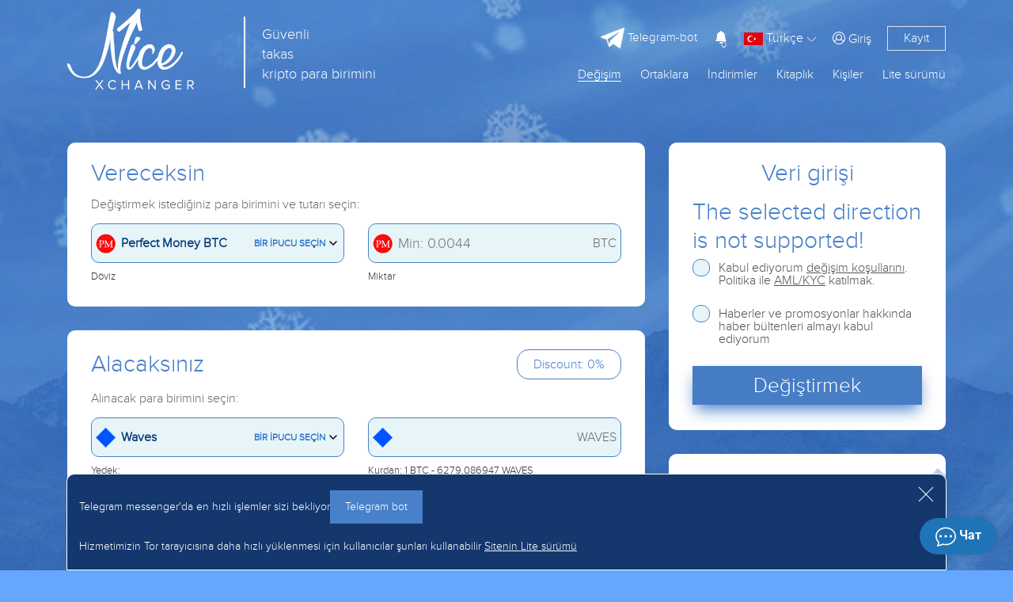

--- FILE ---
content_type: text/html; charset=UTF-8
request_url: https://nicexchanger.cc/tr/obmen-perfectmoney-btc-na-waves.html?legacy_source=dwa0jdf820zk
body_size: 18839
content:
<!doctype html><html lang='tr'><head>
  <meta http-equiv="Content-Type" content="text/html; charset=utf-8" />
  <title>Waves için uygun döviz kuru Perfect Money BTC</title>
  <meta name="viewport" content="width=device-width, initial-scale=1, shrink-to-fit=no">
  <meta name="description" content="" />
  <meta name="keywords" content="" />
  <meta property="og:image" content="https://nicexchanger.cc/res/nicexchanger/i/manifest/512x512.png" />
  <meta name="theme-color" content="#4880ca"/>
  <meta name="format-detection" content="telephone=no">
  <link rel="manifest" href="/manifest.json">
  <link rel="icon" href="/favicon.ico" type="image/x-icon" />
  <script type="text/javascript">if(window.parent.frames.length > 0){window.stop();}var less={compress:true};</script>
  <link rel="stylesheet" type="text/css" href="/res/nicexchanger/css/bootstrap.min.css" />
  <link rel="stylesheet/less" type="text/css" href="/res/nicexchanger/css/styles.less?v=10" /><script type="text/javascript" src="/res/exchangebox/js/less.min.js?v=10"></script>

  <link rel="stylesheet" href="https://cdn.jsdelivr.net/gh/fancyapps/fancybox@3.5.7/dist/jquery.fancybox.min.css" />
  <link rel="stylesheet" type="text/css" href="/res/nicexchanger/css/custom.css?v=10" />
</head>

<style>@keyframes preloader{from{width: 0;}to {width: 97%;}}.lite_offer a{color:inherit;text-decoration: underline}</style>
<body>

<div class="warp-cgh" style="position: absolute;top: 30%;left:0;width:100%;text-align: center;color: #fff;">
  <img src="/res/nicexchanger/i/logo.svg" alt="logo"/><br><br><br>
  <div style="width: 300px;margin:0 auto;padding:1px;background: #fff;border-radius:10px;height: 10px;position: relative;">
    <div id="apl" style="position: absolute;left: 1px;top: 1px;height: 8px;background: #4880ca;border-radius: 10px;transition: 1s; animation: preloader 1s;animation-timing-function: linear;animation-fill-mode:
both;"></div>
  </div>
  <h4 style="padding-top: 10px;">İndir</h4>
  <noscript>
  <div class="lite_offer">
    У Вас отключен JS, рекомендуем воспользоваться легкой версией сайта без JS, <a href="/lite/">Git</a>
  </div>
</noscript></div>

<link rel="stylesheet" type="text/css" href="/res/nicexchanger/fonts/font.css" />
<script type="text/javascript" src="/res/nicexchanger/js/jquery-3.3.1.min.js"></script>
<link rel="stylesheet" type="text/css" href="/res/nicexchanger/css/fontawesome-all.css" />
<script type="text/javascript" src="/res/nicexchanger/js/popper.min.js"></script>
<script type="text/javascript" src="/res/nicexchanger/js/bootstrap.min.js"></script>
<script src="/tr/javascript/?v=10&h=blNxS2xkeERYOVFybS9JK3NZZlFiUDNiY0hhSGY0TmFWUEpzeHMwZ3A3WnFwWFRTeGRtN3NDUXlMZ0J1VG9jTkdoTkk="></script>

<div class="warp-content" style="display:none;opacity: 0;">

  
  <div class="d-none d-md-block">
      </div>

<header id="header" class=" " >
  <div class="container">
    <div class="row">
      <div class="col-5 col-lg-5 col-md-7 logo">
        <a href="/tr/">
          <img src="/res/nicexchanger/i/logo.svg" alt="logo"/>
          <div class='d-md-inline d-none' style="left: 50%;margin-top: 10px;position: absolute;border-left: 2px solid white;height: 90px;display: inline-block;">
          </div>
          <div class='d-md-inline d-none' style="line-height: 25px;font-size: 18px;display: inline-block;position: absolute;left: 55%;margin-top: 20px;color: white;">
            Güvenli <br> takas <br> kripto para birimini          </div>
        </a>
      </div>
      <div class="col-7 col-lg-7 col-md-5">
        <div class="global-menu loginmenu">

          <div class="d-flex justify-content-end">

                        <div class="align-self-center d-none d-lg-flex mr-3">
              <a class="tg-link" target="_blank" href="/telegram-bot/"><img class="tgimg" style="max-width: 30px;max-height: 30px;" src="/res/nicexchanger/i/telegram.svg" alt="tg"/><span style="font-size: 15px"> Telegram-bot</span></a>
            </div>
            <button class="user-notification-bell" onclick="users_notification_open()">
              <svg xmlns="http://www.w3.org/2000/svg" width="16" height="16" fill="currentColor" class="bi bi-bell-fill" viewBox="0 0 16 16">
                <path d="M8 16a2 2 0 0 0 2-2H6a2 2 0 0 0 2 2zm.995-14.901a1 1 0 1 0-1.99 0A5.002 5.002 0 0 0 3 6c0 1.098-.5 6-2 7h14c-1.5-1-2-5.902-2-7 0-2.42-1.72-4.44-4.005-4.901z"></path>
              </svg>
              <span class="unotification-total" data-total="0">0</span>
            </button>


            <span class="select-lang">
              <img style="width: 24px; height: 16px" src="/res/default/i/flags/tr.png" alt="tr">
              <span class="d-none d-sm-inline-block">Türkçe</span>
              <img src="/res/nicexchanger/i/Shape.png" alt="">
            </span>

            <div class="d-none d-lg-flex text-right">
                            <a href="#" class="align-self-center open-modal" style="margin-left: 10px" data-modal-id="loginModal"><i class="fal fa-user-circle"></i> <span>Giriş</span></a>
              <a href="#" class="open-modal border reg_border" data-modal-id="registerModal">Kayıt</a>
                          </div>

            <div class="menu-mobile" onclick="$('#global-menu').addClass('fullbg');">
              <i class="far fa-bars"></i>
            </div>
          </div>

        </div>

        <div id="global-menu">
          <div class="usermenu">
            <div class="row">
              <div class="col-6" style="height: 105px;text-align: center;">
                <img style=" padding: 15px; max-width: 100%;max-height: 100%" src="/res/nicexchanger/i/logo.svg" alt="">
              </div>
              <div class="col-6">
                <div style="position: absolute;right:35px;top: 20px;">
                  <img onclick="$('#global-menu').removeClass('fullbg');" src="/res/nicexchanger/i/dismenu.png" alt="">
                </div>
              </div>
                              <div class="col-6 text-center" style="border: 1px solid white">
                  <a style="color: white;line-height: 35px; text-decoration: none" href="#" class="open-modal" data-modal-id="loginModal"><img style="padding-bottom: 3px" src="/res/nicexchanger/i/lkperson.png" alt=""> Giriş</a>
                </div>
                <div class="col-6 text-center" style="border-top: 1px solid white;border-bottom: 1px solid white;">
                  <a href="#" style="color: white;line-height: 35px; text-decoration: none" class="open-modal" data-modal-id="registerModal">Kayıt</a>
                </div>
                          </div>
            <div class="usermenu-btn" style="height: 50px; padding: unset;">
              <a href="/tr/" style="line-height: 50px;font-size: 25px;font-weight: bold;padding: unset;">Değişime başla</a>
            </div>
          </div>



          <div class="global-menu menu d-none d-lg-block">
            <div class="topmenu d-flex flex-row-reverse">

              <div><a href="/tr/lite/" class="">Lite sürümü</a></div>
              <div><a href="/tr/contacts/" class="">Kişiler</a></div>
              <div><a href="#">Kitaplık</a>
                <ul class="submenu">
                  <li><a href="/tr/servicenews/" class="">Servis haberleri</a></li>
                  <li><a href="/tr/faq/" class="">FAQ</a></li>
                  </ul>
              </div>
<!--              <div><a href="/tr/city/" class="">Şehirler</a></div>-->
              <div><a href="/tr/skidki/" class="">İndirimler</a></div>
              <div><a href="#">Ortaklara</a>
                <ul class="submenu">
                  <li><a href="/tr/partners/" class="">Referans programi</a></li>
                  <li><a href="/tr/reserve/" class="">Rezervler</a></li>
                  <li><a href="/tr/about/" class="">Garantiler</a></li>
                  <li><a href="/tr/reviews/" class="">Geri bildirimler</a></li>
                </ul>
              </div>
              <div><a href="/tr/" class="active">Değişim</a></div>
            </div>
          </div>

          <div class="global-menu menu d-lg-none row">

            <div class="col-6">


              <a href="/tr/skidki/" class=" menua ">İndirimler</a>
              <hr class="menuhr">

              <a href="/tr/servicenews/" class=" menua ">Haberler <br> servisin</a>
              <hr class="menuhr">

              <a href="/tr/faq/" class=" menua ">FAQ</a>
              <hr class="menuhr">

            </div>

            <div class="col-6">
              <a href="/tr/partners/" class=" menua ">Ortaklara</a>
              <hr class="menuhr">
              <a href="/tr/reserve/" class=" menua ">Rezervler</a>
              <hr class="menuhr">
              <a href="/tr/about/" class=" menua ">Garantiler</a>
              <hr class="menuhr">
              <a href="/tr/reviews/" class=" menua ">Geri bildirimler</a>
              <hr class="menuhr">
              <a href="/tr/contacts/" class=" menua ">Kişiler</a>
              <hr class="menuhr">

              </div>

            <div class="col-12 mt-3" style="border-top: 1px solid white;">

              <div class="row">
                <div class="col-12 d-flex flex-mob-apps">
                                      <a class="tg-link telegram-chat3" target="_blank" href="/tr/tg/?domain=nicexchanger" class="menua d-lg-none d-sm-block"><img class="tgimg" style="max-width: 30px;max-height: 30px;" src="/res/nicexchanger/i/telegram.svg" alt="tg"/><span style="font-size: 15px"> Telegram-chat</span></a>
                    <a class="tg-link" target="_blank" href="/telegram-bot/" class="menua d-lg-none d-sm-block"><img class="tgimg" style="max-width: 30px;max-height: 30px;" src="/res/nicexchanger/i/telegram.svg" alt="tg"/><span style="font-size: 15px"> Telegram-bot</span></a>
                  </div>
              </div>

            </div>

          </div>
        </div>

      </div>
    </div>
  </div>
  <div class="header-sub-text" style="text-align: center; margin-top: 60px">
      </div>
</header>

  <!-- Modal login -->
<div class="modal fade" id="loginModal" tabindex="-1" role="dialog" aria-labelledby="loginModalLabel" aria-hidden="true">
  <div class="modal-dialog modal-lg" role="document">
    <div class="modal-content">
      <div class="modal-header">
        <h2 class="col-12 h-blue text-center">Yetkilendirme</h2>
        <button class="my-close" type="button" data-dismiss="modal" aria-label="Close">
          <span style="line-height: 45px" aria-hidden="true">&times;</span>
        </button>
      </div>
      <div class="modal-body">
        <div class="row justify-content-md-center">
          <div class="col-lg-6">

            <div id="authForm">
              <div id="auth-recaptcha"></div>
              <div id="authSteps">
                
<div id="wrapper-17691378245654">

  <div class="form-group">
    <label class="obm-label">E-posta kutunuz</label>
    <div class="obm-input">
      <input type="text" name="email" class="f-input" id="email-17691378245654" placeholder="E-Posta">
    </div>
  </div>

  <button type="submit" class="obm-btn btn-block obm-primary" id="next-17691378245654">Devam et</button>

<script>
(() => {
  let nextStep = () => Query({
    action: 'get-auth-step-2',
    email: $("#email-17691378245654").val(),
    csrf_token: "5c6de8b30beceb3f9a910e1ed03496c1"
  }, VR.stdQueryResultHandler(function(data){
    $('#authSteps').empty().html(data.html)
  }), VR.stdQueryExtraOptions('/', true));

  let fn = function()
  {
    VR.on('click', "#next-17691378245654", () => nextStep());
    VR.on('keydown', window.document, e => e.keyCode === 13 ? nextStep() : true);

    "use strict";

    $('#input-login').on('change paste keyup', function(e) {
      let firstValue = $(this).val();
      if (firstValue[0] === '@' && firstValue[1] !== '@') {
        $('.form-group-pass-wrapper2').removeClass('d-md-block');
        $('.form-group-pass-wrapper').hide(400);
      }else{
        $('.form-group-pass-wrapper2').addClass('d-md-block');
        $('.form-group-pass-wrapper').show(400);
      }
    });
  }

  let waitVR = function(){'VR' in window ? fn() : window.setTimeout(waitVR, 100);};
  waitVR();
})();
</script>

</div>              </div>
            </div>

            <div class="d-block text-center mt-4">
              <a href="#" class="obm-a2 open-modal" data-modal-id="registerModal">Kayıt</a>
              <br /><br />
              <a class="obm-a1" href="/tr/lostpass/">Şifreyi mi unuttunuz?</a>
            </div>

          </div>
        </div>
      </div>
    </div>
  </div>
</div>

<!-- Modal register -->
<div class="modal fade" id="registerModal" tabindex="-1" role="dialog" aria-labelledby="registerModalLabel" aria-hidden="true" data-lostpass="Şifreyi mi unuttunuz?">
  <div class="modal-dialog modal-lg" role="document">
    <div class="modal-content">
      <div class="modal-header">
        <h2 class="col-12 h-blue text-center">Kayıt</h2>
        <button class="my-close" type="button" data-dismiss="modal" aria-label="Close">
          <span aria-hidden="true">&times;</span>
        </button>
      </div>
      <div class="modal-body">
        <div class="row justify-content-md-center">
          <form class="col-lg-6" method="POST" action="/register/">
            <div class="form-group">
              <label class="obm-label">E-posta kutunuz</label>
              <div class="obm-input">
                <input type="text" name="rmail" class="f-input" placeholder="E-posta">
              </div>
            </div>
            <div class="pt13px"></div>
            <div class="form-group">
              <label class="obm-label">Şifre</label>
              <div class="obm-input">
                <input type="password" name="rpwd" class="f-input" placeholder="">
                <div class="info">
                  <button type="button" class="togglePasswordStatus"><i class="fal fa-eye"></i></button>
                </div>
              </div>
            </div>
            <div class="pt13px"></div>
            <div class="form-group">
              <label class="obm-label">Parolayı tekrar gir</label>
              <div class="obm-input">
                <input type="password" name="rpwd2" class="f-input" placeholder="">
                <div class="info">
                  <button type="button" class="togglePasswordStatus"><i class="fal fa-eye"></i></button>
                </div>
              </div>
            </div>

            <div class="alert alert-warning mb-3"><small><strong>Dikkat!</strong> Parola 8 veya daha fazla karakter, büyük ve küçük harfler ve sayılardan oluşmalıdır</small></div>
            <div class="showMsg"></div>
            <div class="form-group captcha" style="display:none"><div id="register-recaptcha"></div></div>

            <div class="form-group">
              <input type="checkbox" id="rcheckid" name="rcheck" class="obm-checkbox f-input">
              <label for="rcheckid">Kabul ediyorum <a target="_blank" href="/tr/rules/" class="abb">servis kuralları ile</a></label>
            </div>

            <div class="form-group text-center">
              <br><br>
              <button type="submit" class="obm-btn btn-block obm-primary">Kayıt</button>
              <br><br><br>
              <a href="#" class="abb open-modal" data-modal-id="loginModal">Zaten kayıtlıyım,</a>
            </div>
            <input type="hidden" name="action" class="f-input" value="register">
          </form>
        </div>


      </div>
    </div>
  </div>
</div>

<style>
  #auth-recaptcha {display: none; text-align: center; padding-bottom: 15px;}
</style>

<script>
(function(){
  let fn = function()
  {
    $('#input-login').on('change paste keyup', function(e) {
      firstValue = $(this).val();
      if (firstValue[0] === '@' && firstValue[1] !== '@') {
        $('.form-group-pass-wrapper').hide(400);
      }else{
        $('.form-group-pass-wrapper').show(400);
      }
    });

    $('#loginform').on('submit', function(){
      let form = VR.readForm($("#loginform").get(0));
      form[captchaPP] = captchaProvider.getResponse( multicaptcha['auth-recaptcha'] );
      if(typeof multicaptcha === 'object' && 'auth-recaptcha' in multicaptcha){
        captchaProvider.reset(multicaptcha["auth-recaptcha"]);
      }

      if(form && typeof form === 'object'){
        form.action = 'signin';
        Query({action: 'signin2', data: form}, function(data){

          $('#loginModal .alert').length ? $('#loginModal .alert').remove() : null;

          if(data && typeof data === 'object'){
            if('status' in data){
              switch (data.status) {
                case 'html':
                  $('.user-security-check').html(data.msg);
                  return false;
                case 'success':
                  window.location.reload();
                  return;
              }
            }
          }

          if ('attempt' in data && data.attempt > 2)
          {
            $("#loginModal .captcha").show();
            $("#loginModal .captcha").addClass("visible");
          }

          $("#loginModal .captcha").after("<div class='alert alert-danger'>" + data.msg + "</div>")

        }, {url: "/"});
      }
      return false;
    });

    $('#registerModal').on('submit', function(){
      let form = VR.readForm($("#registerModal").get(0));
      if ('captchaPP' in window)
        form[captchaPP] = captchaProvider.getResponse( multicaptcha['register-recaptcha'] );

      if(form && typeof form === 'object'){
        Query(form, function(data){
          $('#registerModal .captcha').css('display', data?.captcha_display||'')
          VR.captcha_reset("register-recaptcha");
          if(data.status === 'error'){
            $('#registerModal .showMsg').html('<div class="alert alert-danger">'+data.msg+'</div>')
          }else{
            window.location = '/tr/';
          }
        }, {url: "/register/"});
      }
      return false;
    });

    if (location.hash === "#login") {
      if ($("#loginModal").length)
        $("#loginModal").modal('show');
      history.pushState('', '',  '/');
    }

    $('body').on('click', '.open-modal', function(){
      let id = '#'+ $(this).data('modal-id')
      if($(id).length){
        $('.modal.show').modal('hide');
        $(id).modal('show');
        return false;
      }
    })

  }

  let waitVR = function(){'VR' in window ? fn() : window.setTimeout(waitVR, 100);};
  waitVR();
})();
</script><div class="modal fade" id="langModal" tabindex="-1" role="dialog" aria-labelledby="langModalLabel" aria-hidden="true">
  <div class="modal-dialog modal-lg" role="document">
    <div class="modal-content">
      <div class="modal-header">
        <h2 class="col-12 h-blue text-center">Seçiniz <br>dili</h2>
        <button class="my-close" type="button" data-dismiss="modal" aria-label="Close">
          <span style="line-height: 45px" aria-hidden="true">&times;</span>
        </button>
      </div>
      <div class="modal-body">
        <div class="text-center" style="font-size: 24px">
                      <a style="text-decoration: none;"  class="d-block mt-4 a-change-lang" href="/lang/ru/L29ibWVuLXBlcmZlY3Rtb25leS1idGMtbmEtd2F2ZXMuaHRtbD9sZWdhY3lfc291cmNlPWR3YTBqZGY4MjB6aw==/">
              <img class="img-li-lang"
                   style="width: 24px; height: 16px ; border: 1px solid; "
                   src="/res/default/i/flags/ru.png"
                   alt="ru"
              />
              Русский            </a>
                      <a style="text-decoration: none;"  class="d-block mt-4 a-change-lang" href="/lang/en/L29ibWVuLXBlcmZlY3Rtb25leS1idGMtbmEtd2F2ZXMuaHRtbD9sZWdhY3lfc291cmNlPWR3YTBqZGY4MjB6aw==/">
              <img class="img-li-lang"
                   style="width: 24px; height: 16px ; border: 1px solid; "
                   src="/res/default/i/flags/en.png"
                   alt="en"
              />
              English            </a>
                      <a style="text-decoration: none;"  class="d-block mt-4 a-change-lang" href="/lang/zh/L29ibWVuLXBlcmZlY3Rtb25leS1idGMtbmEtd2F2ZXMuaHRtbD9sZWdhY3lfc291cmNlPWR3YTBqZGY4MjB6aw==/">
              <img class="img-li-lang"
                   style="width: 24px; height: 16px ; border: 1px solid; "
                   src="/res/default/i/flags/zh.png"
                   alt="zh"
              />
              中文            </a>
                      <a style="text-decoration: none;"  class="d-block mt-4 a-change-lang" href="/lang/ar/L29ibWVuLXBlcmZlY3Rtb25leS1idGMtbmEtd2F2ZXMuaHRtbD9sZWdhY3lfc291cmNlPWR3YTBqZGY4MjB6aw==/">
              <img class="img-li-lang"
                   style="width: 24px; height: 16px ; border: 1px solid; "
                   src="/res/default/i/flags/ar.png"
                   alt="ar"
              />
              عرب            </a>
                      <a style="text-decoration: none;"  class="d-block mt-4 a-change-lang" href="/lang/et/L29ibWVuLXBlcmZlY3Rtb25leS1idGMtbmEtd2F2ZXMuaHRtbD9sZWdhY3lfc291cmNlPWR3YTBqZGY4MjB6aw==/">
              <img class="img-li-lang"
                   style="width: 24px; height: 16px ; border: 1px solid; "
                   src="/res/default/i/flags/et.png"
                   alt="et"
              />
              Eesti            </a>
                      <a style="text-decoration: none;"  class="d-block mt-4 a-change-lang" href="/lang/es/L29ibWVuLXBlcmZlY3Rtb25leS1idGMtbmEtd2F2ZXMuaHRtbD9sZWdhY3lfc291cmNlPWR3YTBqZGY4MjB6aw==/">
              <img class="img-li-lang"
                   style="width: 24px; height: 16px ; border: 1px solid; "
                   src="/res/default/i/flags/es.png"
                   alt="es"
              />
              Español            </a>
                      <a style="text-decoration: none;"  class="d-block mt-4 a-change-lang" href="/lang/de/L29ibWVuLXBlcmZlY3Rtb25leS1idGMtbmEtd2F2ZXMuaHRtbD9sZWdhY3lfc291cmNlPWR3YTBqZGY4MjB6aw==/">
              <img class="img-li-lang"
                   style="width: 24px; height: 16px ; border: 1px solid; "
                   src="/res/default/i/flags/de.png"
                   alt="de"
              />
              Deutsch            </a>
                      <a style="text-decoration: none;"  class="d-block mt-4 a-change-lang" href="/lang/bg/L29ibWVuLXBlcmZlY3Rtb25leS1idGMtbmEtd2F2ZXMuaHRtbD9sZWdhY3lfc291cmNlPWR3YTBqZGY4MjB6aw==/">
              <img class="img-li-lang"
                   style="width: 24px; height: 16px ; border: 1px solid; "
                   src="/res/default/i/flags/bg.png"
                   alt="bg"
              />
              Български            </a>
                      <a style="text-decoration: none;"  class="d-block mt-4 a-change-lang" href="/lang/tr/L29ibWVuLXBlcmZlY3Rtb25leS1idGMtbmEtd2F2ZXMuaHRtbD9sZWdhY3lfc291cmNlPWR3YTBqZGY4MjB6aw==/">
              <img class="img-li-lang"
                   style="width: 24px; height: 16px ; border: 1px solid; "
                   src="/res/default/i/flags/tr.png"
                   alt="tr"
              />
              Türkçe            </a>
          </div>
      </div>
    </div>
  </div>
</div>
<script>
  $('.select-lang').on('click', function(){
    if($("#langModal").length){
      $('.modal.show').modal('hide');
      $("#langModal").modal('show');
      return false;
    }
  })
</script>
  <main>
    <div class="container">

  <div class="row exchanger" data-status="1">

    <div class="col-12 col-lg-8">

      <div class="exchblock " data-direct="from" style="margin-top: 30px; margin-bottom: 30px;">
        <div class="basick-warp">

          <div class="row align-items-center">
            <div class="col title">Vereceksin</div>
            <div class="col text-right"><img src="/res/nicexchanger/i/crossBtn.svg" class="d-none" id="crossBtn" alt="cross"/></div>
          </div>
          <br>
          <div class="row dimgrey">
            <div class="col-12 mb-3">Değiştirmek istediğiniz para birimini ve tutarı seçin:</div>
            <div class="col-md-6">
              <div id="calc_ps1" class="obm-input ps_wrp ps_choice mb-2">
                <img src="/res/exchangebox/uploads/ps/ps-perfect_money.png" class="ps_icon"/>
                <span class="ps_name">Perfect Money BTC</span>
                <span class="text_choice">Bir ipucu seçin</span>
                <img src="/res/nicexchanger/i/arrow-down.svg" alt="icon" class="arrow_down"/>
                <div class="overlayPS"></div>
              </div>
              <small class="darkgrey">Döviz</small>
            </div>
            <div class="col-md-6 mt-3 mt-md-0">
              <div class="insumm mb-2">
                <div class="obm-input ps_wrp">
                  <input type="text" name="summ1" class="f-input summInput" id="from_summ" value="" placeholder="Min: 0.0044" autocomplete="off">
                  <img src="/res/exchangebox/uploads/ps/ps-perfect_money.png" class="ps_icon"/>
                  <span id="ps1valute" class="psValute">BTC</span>
                </div>
              </div>
              <small class="darkgrey">Miktar</small>
            </div>
          </div>

          <div class="ps_list_cont" style="display: none">
            <div class="row">
              <div class="col-md-6">
                <div class="d-flex ps-groups" >
                  <!--<button class="kat flex-fill" data-name="all" >All</button>-->
                  <button id="act1" class="kat flex-fill" data-name="crypto" >Kripto</button>
                  <button class="kat flex-fill" data-name="bank">Bankalar</button>
                  <button class="kat flex-fill" data-name="ps">EPS</button>
                  <button class="kat flex-fill" data-name="cash">Cash</button>
                </div>
              </div>
              <div class="col-md-6">
                <div class="search-valutes">
                  <input type="text" name="search1" class="form-control" placeholder="Para birimi bul">
                  <div class="cancel-serach">X</div>
                </div>
              </div>
              <div class="col-12 f-v-scroll">
                <div class="pslist colist row" data-direct="0" data-selected="120">
                            <div class="col-md-6 ps-row" data-id="12"  data-pin="1" data-pout="1" data-valute="BTC" data-alias="bitcoin" data-tab="crypto">
      <div class="row">
        <div class="col-2 img"> <img data-src="/res/exchangebox/uploads/ps/ps-bitcoin.png" alt="@1"></div>
        <div class="col-6 name">Bitcoin</div>
        <div class="col mr" data-d0='' data-d1='183 BTC'></div>
      </div>
    </div>
            <div class="col-md-6 ps-row" data-id="42"  data-pin="1" data-pout="1" data-valute="ETH" data-alias="ethereum" data-tab="crypto">
      <div class="row">
        <div class="col-2 img"> <img data-src="/res/exchangebox/uploads/ps/ps-ethereum.png" alt="@1"></div>
        <div class="col-6 name">Ethereum</div>
        <div class="col mr" data-d0='' data-d1='138 ETH'></div>
      </div>
    </div>
            <div class="col-md-6 ps-row" data-id="169"  data-pin="1" data-pout="1" data-valute="USDT" data-alias="tether_trc20" data-tab="crypto">
      <div class="row">
        <div class="col-2 img"> <img data-src="/res/exchangebox/uploads/ps/ps-tether.png" alt="@1"></div>
        <div class="col-6 name">USDT TRC20</div>
        <div class="col mr" data-d0='' data-d1='5822477 USDT'></div>
      </div>
    </div>
            <div class="col-md-6 ps-row" data-id="358"  data-pin="1" data-pout="1" data-valute="USDT" data-alias="usdt_ton" data-tab="crypto">
      <div class="row">
        <div class="col-2 img"> <img data-src="/res/exchangebox/uploads/svg/tether.svg" alt="@1"></div>
        <div class="col-6 name">USDT TON</div>
        <div class="col mr" data-d0='' data-d1='500479 USDT'></div>
      </div>
    </div>
            <div class="col-md-6 ps-row" data-id="171"  data-pin="1" data-pout="1" data-valute="USDT" data-alias="tether_erc20" data-tab="crypto">
      <div class="row">
        <div class="col-2 img"> <img data-src="/res/exchangebox/uploads/ps/ps-tether.png" alt="@1"></div>
        <div class="col-6 name">USDT ERC20</div>
        <div class="col mr" data-d0='' data-d1='2119580 USDT'></div>
      </div>
    </div>
            <div class="col-md-6 ps-row" data-id="319"  data-pin="1" data-pout="1" data-valute="USDT" data-alias="usdt_bep20" data-tab="crypto">
      <div class="row">
        <div class="col-2 img"> <img data-src="/res/exchangebox/uploads/svg/tether.svg" alt="@1"></div>
        <div class="col-6 name">USDT BEP20</div>
        <div class="col mr" data-d0='' data-d1='639711 USDT'></div>
      </div>
    </div>
            <div class="col-md-6 ps-row" data-id="13"  data-pin="1" data-pout="1" data-valute="LTC" data-alias="litecoin" data-tab="crypto">
      <div class="row">
        <div class="col-2 img"> <img data-src="/res/exchangebox/uploads/ps/ps-litecoin.png" alt="@1"></div>
        <div class="col-6 name">Litecoin</div>
        <div class="col mr" data-d0='' data-d1='58931 LTC'></div>
      </div>
    </div>
            <div class="col-md-6 ps-row" data-id="84"  data-pin="1" data-pout="1" data-valute="TRX" data-alias="tron" data-tab="crypto">
      <div class="row">
        <div class="col-2 img"> <img data-src="/res/exchangebox/uploads/ps/ps-tron.png" alt="@1"></div>
        <div class="col-6 name">Tron</div>
        <div class="col mr" data-d0='' data-d1='21254061 TRX'></div>
      </div>
    </div>
            <div class="col-md-6 ps-row" data-id="380"  data-pin="1" data-pout="1" data-valute="POL" data-alias="pol" data-tab="crypto">
      <div class="row">
        <div class="col-2 img"> <img data-src="/res/exchangebox/uploads/ps/ps-pol.png" alt="@1"></div>
        <div class="col-6 name">POL</div>
        <div class="col mr" data-d0='' data-d1='1442955 POL'></div>
      </div>
    </div>
            <div class="col-md-6 ps-row" data-id="379"  data-pin="0" data-pout="1" data-valute="SHIB" data-alias="shib" data-tab="crypto">
      <div class="row">
        <div class="col-2 img"> <img data-src="/res/exchangebox/uploads/ps/ps-shib.png" alt="@1"></div>
        <div class="col-6 name">SHIBA INU (SHIB)</div>
        <div class="col mr" data-d0='' data-d1='1011011865205 SHIB'></div>
      </div>
    </div>
            <div class="col-md-6 ps-row" data-id="273"  data-pin="1" data-pout="1" data-valute="DOGE" data-alias="doge" data-tab="crypto">
      <div class="row">
        <div class="col-2 img"> <img data-src="/res/exchangebox/uploads/svg/dogecoin.svg" alt="@1"></div>
        <div class="col-6 name">Dogecoin</div>
        <div class="col mr" data-d0='' data-d1='70576580 DOGE'></div>
      </div>
    </div>
            <div class="col-md-6 ps-row" data-id="72"  data-pin="1" data-pout="1" data-valute="XMR" data-alias="monero" data-tab="crypto">
      <div class="row">
        <div class="col-2 img"> <img data-src="/res/exchangebox/uploads/ps/ps-monero.png" alt="@1"></div>
        <div class="col-6 name">Monero</div>
        <div class="col mr" data-d0='' data-d1='15663 XMR'></div>
      </div>
    </div>
            <div class="col-md-6 ps-row" data-id="70"  data-pin="1" data-pout="1" data-valute="XRP" data-alias="ripple" data-tab="crypto">
      <div class="row">
        <div class="col-2 img"> <img data-src="/res/exchangebox/uploads/ps/ps-ripple.png" alt="@1"></div>
        <div class="col-6 name">Ripple</div>
        <div class="col mr" data-d0='' data-d1='1670505 XRP'></div>
      </div>
    </div>
            <div class="col-md-6 ps-row" data-id="117"  data-pin="1" data-pout="1" data-valute="USDC" data-alias="usdc" data-tab="crypto">
      <div class="row">
        <div class="col-2 img"> <img data-src="/res/exchangebox/uploads/ps/ps-usdc.png" alt="@1"></div>
        <div class="col-6 name">USD Coin ERC20</div>
        <div class="col mr" data-d0='' data-d1='516866 USDC'></div>
      </div>
    </div>
            <div class="col-md-6 ps-row" data-id="272"  data-pin="1" data-pout="1" data-valute="DASH" data-alias="dash" data-tab="crypto">
      <div class="row">
        <div class="col-2 img"> <img data-src="/res/exchangebox/uploads/ps88/ps-dash2.png" alt="@1"></div>
        <div class="col-6 name">Dash</div>
        <div class="col mr" data-d0='' data-d1='50601 DASH'></div>
      </div>
    </div>
            <div class="col-md-6 ps-row" data-id="327"  data-pin="1" data-pout="1" data-valute="FIL" data-alias="filecoin" data-tab="crypto">
      <div class="row">
        <div class="col-2 img"> <img data-src="/res/exchangebox/uploads/ps/ps-filecoin.png" alt="@1"></div>
        <div class="col-6 name">Filecoin</div>
        <div class="col mr" data-d0='' data-d1='10000 FIL'></div>
      </div>
    </div>
            <div class="col-md-6 ps-row" data-id="417"  data-pin="1" data-pout="1" data-valute="TONCOIN" data-alias="toncoin" data-tab="crypto">
      <div class="row">
        <div class="col-2 img"> <img data-src="/res/exchangebox/uploads/ps/ps-toncoin2.png" alt="@1"></div>
        <div class="col-6 name">Toncoin</div>
        <div class="col mr" data-d0='' data-d1='55171 TONCOIN'></div>
      </div>
    </div>
            <div class="col-md-6 ps-row" data-id="82"  data-pin="1" data-pout="1" data-valute="ADA" data-alias="cardano" data-tab="crypto">
      <div class="row">
        <div class="col-2 img"> <img data-src="/res/exchangebox/uploads/ps/ps-cardano.png" alt="@1"></div>
        <div class="col-6 name">Cardano (ADA)</div>
        <div class="col mr" data-d0='' data-d1='10244986 ADA'></div>
      </div>
    </div>
            <div class="col-md-6 ps-row" data-id="55"  data-pin="1" data-pout="1" data-valute="ZEC" data-alias="zcash" data-tab="crypto">
      <div class="row">
        <div class="col-2 img"> <img data-src="/res/exchangebox/uploads/ps/ps-zcash.png" alt="@1"></div>
        <div class="col-6 name">ZCash</div>
        <div class="col mr" data-d0='' data-d1='61894 ZEC'></div>
      </div>
    </div>
            <div class="col-md-6 ps-row" data-id="367"  data-pin="1" data-pout="1" data-valute="SOL" data-alias="sol" data-tab="crypto">
      <div class="row">
        <div class="col-2 img"> <img data-src="/res/exchangebox/uploads/ps/ps-solana.png?v=2" alt="@1"></div>
        <div class="col-6 name">Solana</div>
        <div class="col mr" data-d0='' data-d1='1746 SOL'></div>
      </div>
    </div>
            <div class="col-md-6 ps-row" data-id="90"  data-pin="1" data-pout="1" data-valute="BNB" data-alias="bnb" data-tab="crypto">
      <div class="row">
        <div class="col-2 img"> <img data-src="/res/exchangebox/uploads/ps/ps-bnb.png" alt="@1"></div>
        <div class="col-6 name">BNB BEP20</div>
        <div class="col mr" data-d0='' data-d1='500 BNB'></div>
      </div>
    </div>
            <div class="col-md-6 ps-row" data-id="223"  data-pin="0" data-pout="1" data-valute="ATOM" data-alias="atom" data-tab="crypto">
      <div class="row">
        <div class="col-2 img"> <img data-src="/res/exchangebox/uploads/ps/ps-atom.png" alt="@1"></div>
        <div class="col-6 name">Cosmos (ATOM)</div>
        <div class="col mr" data-d0='' data-d1='84606 ATOM'></div>
      </div>
    </div>
            <div class="col-md-6 ps-row" data-id="308"  data-pin="0" data-pout="1" data-valute="DOT" data-alias="polkadot" data-tab="crypto">
      <div class="row">
        <div class="col-2 img"> <img data-src="/res/exchangebox/uploads/ps/ps-polkadot.png" alt="@1"></div>
        <div class="col-6 name">Polkadot</div>
        <div class="col mr" data-d0='' data-d1='54444 DOT'></div>
      </div>
    </div>
            <div class="col-md-6 ps-row" data-id="201"  data-pin="0" data-pout="1" data-valute="XTZ" data-alias="tezos" data-tab="crypto">
      <div class="row">
        <div class="col-2 img"> <img data-src="/res/exchangebox/uploads/ps/ps-tezos.png?v=2" alt="@1"></div>
        <div class="col-6 name">Tezos</div>
        <div class="col mr" data-d0='' data-d1='5000 XTZ'></div>
      </div>
    </div>
            <div class="col-md-6 ps-row" data-id="75"  data-pin="1" data-pout="1" data-valute="ETC" data-alias="ethereum_classic" data-tab="crypto">
      <div class="row">
        <div class="col-2 img"> <img data-src="/res/exchangebox/uploads/ps/ps-ethereum_classic.png" alt="@1"></div>
        <div class="col-6 name">Ethereum classic (ETC)</div>
        <div class="col mr" data-d0='' data-d1='204382 ETC'></div>
      </div>
    </div>
            <div class="col-md-6 ps-row" data-id="80"  data-pin="1" data-pout="1" data-valute="XLM" data-alias="stellar" data-tab="crypto">
      <div class="row">
        <div class="col-2 img"> <img data-src="/res/exchangebox/uploads/ps/ps-stellar.png" alt="@1"></div>
        <div class="col-6 name">Stellar</div>
        <div class="col mr" data-d0='' data-d1='1050103 XLM'></div>
      </div>
    </div>
            <div class="col-md-6 ps-row" data-id="174"  data-pin="1" data-pout="1" data-valute="BTC" data-alias="balance_btc" data-tab="crypto">
      <div class="row">
        <div class="col-2 img"> <img data-src="/res/exchangebox/uploads/svg/balance-btc.svg" alt="@1"></div>
        <div class="col-6 name">Bakiye BTC</div>
        <div class="col mr" data-d0='' data-d1='137 BTC'></div>
      </div>
    </div>
            <div class="col-md-6 ps-row" data-id="188"  data-pin="1" data-pout="1" data-valute="USDT" data-alias="balance_usdt" data-tab="crypto">
      <div class="row">
        <div class="col-2 img"> <img data-src="/res/exchangebox/uploads/ps/ps-tether.png" alt="@1"></div>
        <div class="col-6 name">Bakiye USDT</div>
        <div class="col mr" data-d0='' data-d1='702450 USDT'></div>
      </div>
    </div>
              <div class="col-md-6 ps-row" data-id="384"  data-pin="1" data-pout="1" data-valute="RUR" data-alias="sbp_rub" data-tab="bank">
      <div class="row">
        <div class="col-2 img"> <img data-src="/res/exchangebox/uploads/ps/ps-sbp2.png" alt="@1"></div>
        <div class="col-6 name">SBP</div>
        <div class="col mr" data-d0='' data-d1='77660331 RUR'></div>
      </div>
    </div>
            <div class="col-md-6 ps-row" data-id="8"  data-pin="1" data-pout="1" data-valute="RUR" data-alias="sberbank" data-tab="bank">
      <div class="row">
        <div class="col-2 img"> <img data-src="/res/exchangebox/uploads/ps/ps-sberbank.png" alt="@1"></div>
        <div class="col-6 name">Sberbank</div>
        <div class="col mr" data-d0='' data-d1='10000000 RUR'></div>
      </div>
    </div>
            <div class="col-md-6 ps-row" data-id="18"  data-pin="1" data-pout="1" data-valute="RUR" data-alias="tcsbank" data-tab="bank">
      <div class="row">
        <div class="col-2 img"> <img data-src="/res/exchangebox/uploads/ps/ps-tbank.png" alt="@1"></div>
        <div class="col-6 name">T-Bank</div>
        <div class="col mr" data-d0='' data-d1='32716150 RUR'></div>
      </div>
    </div>
            <div class="col-md-6 ps-row" data-id="377"  data-pin="0" data-pout="1" data-valute="RUR" data-alias="ozon" data-tab="bank">
      <div class="row">
        <div class="col-2 img"> <img data-src="/res/exchangebox/uploads/ps/ps-ozon-bank.png" alt="@1"></div>
        <div class="col-6 name">OZON bankası</div>
        <div class="col mr" data-d0='' data-d1='3883016 RUR'></div>
      </div>
    </div>
            <div class="col-md-6 ps-row" data-id="7"  data-pin="1" data-pout="1" data-valute="RUR" data-alias="alphabank" data-tab="bank">
      <div class="row">
        <div class="col-2 img"> <img data-src="/res/exchangebox/uploads/ps/ps-alphabank.png" alt="@1"></div>
        <div class="col-6 name">Alfa-Bank</div>
        <div class="col mr" data-d0='' data-d1='13003127 RUR'></div>
      </div>
    </div>
            <div class="col-md-6 ps-row" data-id="26"  data-pin="1" data-pout="1" data-valute="RUR" data-alias="visamc_rur" data-tab="bank">
      <div class="row">
        <div class="col-2 img"> <img data-src="/res/exchangebox/uploads/ps/ps-visamc.png" alt="@1"></div>
        <div class="col-6 name">Visa/Mastercard/Мир</div>
        <div class="col mr" data-d0='' data-d1='15670564 RUR'></div>
      </div>
    </div>
            <div class="col-md-6 ps-row" data-id="108"  data-pin="1" data-pout="1" data-valute="RUR" data-alias="mir" data-tab="bank">
      <div class="row">
        <div class="col-2 img"> <img data-src="/res/exchangebox/uploads/ps/ps-mir.png" alt="@1"></div>
        <div class="col-6 name">MİR</div>
        <div class="col mr" data-d0='' data-d1='27315712 RUR'></div>
      </div>
    </div>
            <div class="col-md-6 ps-row" data-id="3"  data-pin="1" data-pout="1" data-valute="RUR" data-alias="vtb24" data-tab="bank">
      <div class="row">
        <div class="col-2 img"> <img data-src="/res/exchangebox/uploads/svg/vtb_v3.svg" alt="@1"></div>
        <div class="col-6 name">VТБанк</div>
        <div class="col mr" data-d0='' data-d1='20000000 RUR'></div>
      </div>
    </div>
            <div class="col-md-6 ps-row" data-id="40"  data-pin="1" data-pout="1" data-valute="RUR" data-alias="pochtabank" data-tab="bank">
      <div class="row">
        <div class="col-2 img"> <img data-src="/res/exchangebox/uploads/ps/ps-pochtabank.png" alt="@1"></div>
        <div class="col-6 name">Posta bankası</div>
        <div class="col mr" data-d0='' data-d1='28519250 RUR'></div>
      </div>
    </div>
            <div class="col-md-6 ps-row" data-id="58"  data-pin="1" data-pout="1" data-valute="RUR" data-alias="raiffeisen" data-tab="bank">
      <div class="row">
        <div class="col-2 img"> <img data-src="/res/exchangebox/uploads/ps/ps-raiffeisen.png" alt="@1"></div>
        <div class="col-6 name">Raiffaisenbank</div>
        <div class="col mr" data-d0='' data-d1='10000000 RUR'></div>
      </div>
    </div>
            <div class="col-md-6 ps-row" data-id="17"  data-pin="1" data-pout="1" data-valute="RUR" data-alias="gazprombank" data-tab="bank">
      <div class="row">
        <div class="col-2 img"> <img data-src="/res/exchangebox/uploads/ps/ps-gazprombank.png" alt="@1"></div>
        <div class="col-6 name">Gazprombank</div>
        <div class="col mr" data-d0='' data-d1='2851596 RUR'></div>
      </div>
    </div>
            <div class="col-md-6 ps-row" data-id="29"  data-pin="0" data-pout="1" data-valute="RUR" data-alias="rosbank" data-tab="bank">
      <div class="row">
        <div class="col-2 img"> <img data-src="/res/exchangebox/uploads/ps/ps-rosbank.png" alt="@1"></div>
        <div class="col-6 name">Rosbank</div>
        <div class="col mr" data-d0='' data-d1='8200000 RUR'></div>
      </div>
    </div>
            <div class="col-md-6 ps-row" data-id="31"  data-pin="1" data-pout="0" data-valute="RUR" data-alias="mtsbank" data-tab="bank">
      <div class="row">
        <div class="col-2 img"> <img data-src="/res/exchangebox/uploads/ps/ps-mtsbank.png" alt="@1"></div>
        <div class="col-6 name">MTS Bank</div>
        <div class="col mr" data-d0='' data-d1='11409908 RUR'></div>
      </div>
    </div>
            <div class="col-md-6 ps-row" data-id="24"  data-pin="1" data-pout="1" data-valute="RUR" data-alias="promsvyazbank" data-tab="bank">
      <div class="row">
        <div class="col-2 img"> <img data-src="/res/exchangebox/uploads/ps/ps-psb.webp" alt="@1"></div>
        <div class="col-6 name">Promsvyazbank</div>
        <div class="col mr" data-d0='' data-d1='4654343 RUR'></div>
      </div>
    </div>
            <div class="col-md-6 ps-row" data-id="36"  data-pin="1" data-pout="1" data-valute="RUR" data-alias="rshb" data-tab="bank">
      <div class="row">
        <div class="col-2 img"> <img data-src="/res/exchangebox/uploads/ps/ps-rsnb.png" alt="@1"></div>
        <div class="col-6 name">Rosselkhozbank</div>
        <div class="col mr" data-d0='' data-d1='17751047 RUR'></div>
      </div>
    </div>
            <div class="col-md-6 ps-row" data-id="27"  data-pin="0" data-pout="1" data-valute="USD" data-alias="visamc_usd" data-tab="bank">
      <div class="row">
        <div class="col-2 img"> <img data-src="/res/exchangebox/uploads/ps/ps-visamc.png" alt="@1"></div>
        <div class="col-6 name">Visa/MasterCard USD</div>
        <div class="col mr" data-d0='' data-d1='168383 USD'></div>
      </div>
    </div>
            <div class="col-md-6 ps-row" data-id="86"  data-pin="0" data-pout="1" data-valute="KZT" data-alias="visamc_kzt" data-tab="bank">
      <div class="row">
        <div class="col-2 img"> <img data-src="/res/exchangebox/uploads/ps/ps-visamc.png" alt="@1"></div>
        <div class="col-6 name">Visa/MasterCard KZT</div>
        <div class="col mr" data-d0='' data-d1='5062800 KZT'></div>
      </div>
    </div>
            <div class="col-md-6 ps-row" data-id="251"  data-pin="0" data-pout="1" data-valute="MDL" data-alias="visamc_mdl" data-tab="bank">
      <div class="row">
        <div class="col-2 img"> <img data-src="/res/exchangebox/uploads/ps/flags/mdl.png" alt="@1"></div>
        <div class="col-6 name">Visa/MasterCard MDL</div>
        <div class="col mr" data-d0='' data-d1='845770 MDL'></div>
      </div>
    </div>
            <div class="col-md-6 ps-row" data-id="105"  data-pin="0" data-pout="1" data-valute="KZT" data-alias="kaspi_bank" data-tab="bank">
      <div class="row">
        <div class="col-2 img"> <img data-src="/res/exchangebox/uploads/ps/ps-kaspi.png" alt="@1"></div>
        <div class="col-6 name">Kaspi Bank</div>
        <div class="col mr" data-d0='' data-d1='37295121 KZT'></div>
      </div>
    </div>
              <div class="col-md-6 ps-row" data-id="317"  data-pin="1" data-pout="1" data-valute="USD" data-alias="usd_cash" data-tab="cash">
      <div class="row">
        <div class="col-2 img"> <img data-src="/res/exchangebox/uploads/ps/ps-cash.png" alt="@1"></div>
        <div class="col-6 name">Cash USD</div>
        <div class="col mr" data-d0='' data-d1='2100000 USD'></div>
      </div>
    </div>
            <div class="col-md-6 ps-row" data-id="69"  data-pin="1" data-pout="1" data-valute="RUB" data-alias="ruble_cash" data-tab="cash">
      <div class="row">
        <div class="col-2 img"> <img data-src="/res/exchangebox/uploads/ps/ps-cash.png" alt="@1"></div>
        <div class="col-6 name">Nakit RUR</div>
        <div class="col mr" data-d0='' data-d1='61307159 RUB'></div>
      </div>
    </div>
            <div class="col-md-6 ps-row" data-id="318"  data-pin="1" data-pout="1" data-valute="EUR" data-alias="eur_cash" data-tab="cash">
      <div class="row">
        <div class="col-2 img"> <img data-src="/res/exchangebox/uploads/ps/ps-cash.png" alt="@1"></div>
        <div class="col-6 name">Cash EUR</div>
        <div class="col mr" data-d0='' data-d1='2045687 EUR'></div>
      </div>
    </div>
              <div class="col-md-6 ps-row" data-id="37"  data-pin="0" data-pout="1" data-valute="RUR" data-alias="russia_mobile" data-tab="ps">
      <div class="row">
        <div class="col-2 img"> <img data-src="/res/exchangebox/uploads/ps/ps-mobile_russia.png" alt="@1"></div>
        <div class="col-6 name">Mobil bağlantı RF</div>
        <div class="col mr" data-d0='' data-d1='7235195 RUR'></div>
      </div>
    </div>
            <div class="col-md-6 ps-row" data-id="368"  data-pin="1" data-pout="0" data-valute="USD" data-alias="moneygo_usd" data-tab="ps">
      <div class="row">
        <div class="col-2 img"> <img data-src="/res/exchangebox/uploads/ps/ps-moneygo.png" alt="@1"></div>
        <div class="col-6 name">Money Go USD</div>
        <div class="col mr" data-d0='' data-d1='4 USD'></div>
      </div>
    </div>
            <div class="col-md-6 ps-row" data-id="43"  data-pin="0" data-pout="1" data-valute="USD" data-alias="capitalist" data-tab="ps">
      <div class="row">
        <div class="col-2 img"> <img data-src="/res/exchangebox/uploads/ps/ps-capitalist.png" alt="@1"></div>
        <div class="col-6 name">Capitalist USD</div>
        <div class="col mr" data-d0='' data-d1='512237 USD'></div>
      </div>
    </div>
            <div class="col-md-6 ps-row" data-id="56"  data-pin="0" data-pout="1" data-valute="RUR" data-alias="capitalist_rur" data-tab="ps">
      <div class="row">
        <div class="col-2 img"> <img data-src="/res/exchangebox/uploads/ps/ps-capitalist.png" alt="@1"></div>
        <div class="col-6 name">Capitalist RUR</div>
        <div class="col mr" data-d0='' data-d1='906718 RUR'></div>
      </div>
    </div>
    <script type="text/javascript">
  (function(){
    if('sgonload' in window || !$(".colist[data-direct='1']").length){
      return false;
    }

    window.sgonload = function(){
      let o = {
        sg0 : "crypto",
        sg1: "ps"
      };

      $('.ps-row[data-id="172"]').remove()
      $('.ps-row[data-id="173"]').remove()

      $(".colist").each(function(i){
        $(this).find('.ps-row[data-p'+(i==0?'in':'out')+'!="1"]').remove();
      });


      $(".colist").each(function(i){
        //$(this).find('[data-tab="'+o['sg'+i]+'"]').css('display', 'flex');
        $(this).find(".flex-fill [data-name='"+o['sg'+i]+"']").addClass('active');
        $(this).find('.mr[data-d'+i+']').each(function(){
          $(this).text( $(this).attr('data-d'+i) );
        });
      });
};

let waitVR = function(){'VR' in window ? window.sgonload() : window.setTimeout(waitVR, 100);};
waitVR();
})();
</script>
<script>
  document.addEventListener("DOMContentLoaded", function () {
    $(".exchblock[data-direct='to'] .ps-row[data-id='151'] .redtr").remove();
    $(".exchblock[data-direct='to'] .ps-row[data-id='109'] .redtr").remove();
  });
</script>                </div>
                              </div>
            </div>
          </div>

        </div>
      </div>

      <div class="exchblock " data-direct="to" style="margin-top: 30px;margin-bottom: 30px;">
        <div class="basick-warp">

          <div class="d-flex justify-content-between align-items-center">
            <div class="title">Alacaksınız</div>
            <a class="disountLink" target='_blank' href='/tr/skidki/'>
              Discount: 0%            </a>
          </div>
          <br>
          <div class="row dimgrey">
            <div class="col-12 mb-3">Alınacak para birimini seçin:</div>
            <div class="col-md-6">
              <div id="calc_ps2" class="obm-input ps_wrp ps_choice mb-2">
                <img src="/res/exchangebox/uploads/ps/ps-waves.png" class="ps_icon"/>
                <span class="ps_name">Waves</span>
                <span class="text_choice">Bir ipucu seçin</span>
                <img src="/res/nicexchanger/i/arrow-down.svg" alt="icon" class="arrow_down"/>
                <div class="overlayPS"></div>
              </div>
              <small class="darkgrey">
                Yedek: <span id="calcReserve"></span>
              </small>
            </div>
            <div class="col-md-6 mt-3 mt-md-0">
              <div class="insumm mb-2">
                <div class="obm-input ps_wrp">
                  <input type="text" name="summ2" class="f-input summInput" id="to_summ" value="" autocomplete="off">
                  <img src="/res/exchangebox/uploads/ps/ps-waves.png" class="ps_icon"/>
                  <span id="ps2valute" class="psValute">WAVES</span>
                </div>
              </div>
              <small class="darkgrey">Kurdan:
                <span id="xc-com">
                                      1 BTC - 6279.086947 WAVES                  </span>
              </small>
            </div>
          </div>

          <div class="ps_list_cont" style="display: none">
            <div class="row">

              <div class="col-md-6">
                <div class="d-flex two ps-groups">
                  <!-- <button class="kat flex-fill" data-name="all" >All</button>-->
                  <button class="kat flex-fill" data-name="crypto" >Kripto</button>
                  <button class="kat flex-fill" data-name="bank">Bankalar</button>
                  <button id="act" class="kat flex-fill" data-name="ps">EPS</button>
                  <button class="kat flex-fill" data-name="cash">Cash</button>
                </div>
              </div>

              <div class="col-md-6">
                <div class="search-valutes">
                  <input type="text" name="search1" class="form-control" placeholder="Para birimi bul">
                  <div class="cancel-serach">X</div>
                </div>
              </div>

              <div class="col-12 f-v-scroll">
                <div class="pslist colist row" data-direct="1" data-selected="83">
                            <div class="col-md-6 ps-row" data-id="12"  data-pin="1" data-pout="1" data-valute="BTC" data-alias="bitcoin" data-tab="crypto">
      <div class="row">
        <div class="col-2 img"> <img data-src="/res/exchangebox/uploads/ps/ps-bitcoin.png" alt="@1"></div>
        <div class="col-6 name">Bitcoin</div>
        <div class="col mr" data-d0='' data-d1='183 BTC'></div>
      </div>
    </div>
            <div class="col-md-6 ps-row" data-id="42"  data-pin="1" data-pout="1" data-valute="ETH" data-alias="ethereum" data-tab="crypto">
      <div class="row">
        <div class="col-2 img"> <img data-src="/res/exchangebox/uploads/ps/ps-ethereum.png" alt="@1"></div>
        <div class="col-6 name">Ethereum</div>
        <div class="col mr" data-d0='' data-d1='138 ETH'></div>
      </div>
    </div>
            <div class="col-md-6 ps-row" data-id="169"  data-pin="1" data-pout="1" data-valute="USDT" data-alias="tether_trc20" data-tab="crypto">
      <div class="row">
        <div class="col-2 img"> <img data-src="/res/exchangebox/uploads/ps/ps-tether.png" alt="@1"></div>
        <div class="col-6 name">USDT TRC20</div>
        <div class="col mr" data-d0='' data-d1='5822477 USDT'></div>
      </div>
    </div>
            <div class="col-md-6 ps-row" data-id="358"  data-pin="1" data-pout="1" data-valute="USDT" data-alias="usdt_ton" data-tab="crypto">
      <div class="row">
        <div class="col-2 img"> <img data-src="/res/exchangebox/uploads/svg/tether.svg" alt="@1"></div>
        <div class="col-6 name">USDT TON</div>
        <div class="col mr" data-d0='' data-d1='500479 USDT'></div>
      </div>
    </div>
            <div class="col-md-6 ps-row" data-id="171"  data-pin="1" data-pout="1" data-valute="USDT" data-alias="tether_erc20" data-tab="crypto">
      <div class="row">
        <div class="col-2 img"> <img data-src="/res/exchangebox/uploads/ps/ps-tether.png" alt="@1"></div>
        <div class="col-6 name">USDT ERC20</div>
        <div class="col mr" data-d0='' data-d1='2119580 USDT'></div>
      </div>
    </div>
            <div class="col-md-6 ps-row" data-id="319"  data-pin="1" data-pout="1" data-valute="USDT" data-alias="usdt_bep20" data-tab="crypto">
      <div class="row">
        <div class="col-2 img"> <img data-src="/res/exchangebox/uploads/svg/tether.svg" alt="@1"></div>
        <div class="col-6 name">USDT BEP20</div>
        <div class="col mr" data-d0='' data-d1='639711 USDT'></div>
      </div>
    </div>
            <div class="col-md-6 ps-row" data-id="13"  data-pin="1" data-pout="1" data-valute="LTC" data-alias="litecoin" data-tab="crypto">
      <div class="row">
        <div class="col-2 img"> <img data-src="/res/exchangebox/uploads/ps/ps-litecoin.png" alt="@1"></div>
        <div class="col-6 name">Litecoin</div>
        <div class="col mr" data-d0='' data-d1='58931 LTC'></div>
      </div>
    </div>
            <div class="col-md-6 ps-row" data-id="84"  data-pin="1" data-pout="1" data-valute="TRX" data-alias="tron" data-tab="crypto">
      <div class="row">
        <div class="col-2 img"> <img data-src="/res/exchangebox/uploads/ps/ps-tron.png" alt="@1"></div>
        <div class="col-6 name">Tron</div>
        <div class="col mr" data-d0='' data-d1='21254061 TRX'></div>
      </div>
    </div>
            <div class="col-md-6 ps-row" data-id="380"  data-pin="1" data-pout="1" data-valute="POL" data-alias="pol" data-tab="crypto">
      <div class="row">
        <div class="col-2 img"> <img data-src="/res/exchangebox/uploads/ps/ps-pol.png" alt="@1"></div>
        <div class="col-6 name">POL</div>
        <div class="col mr" data-d0='' data-d1='1442955 POL'></div>
      </div>
    </div>
            <div class="col-md-6 ps-row" data-id="379"  data-pin="0" data-pout="1" data-valute="SHIB" data-alias="shib" data-tab="crypto">
      <div class="row">
        <div class="col-2 img"> <img data-src="/res/exchangebox/uploads/ps/ps-shib.png" alt="@1"></div>
        <div class="col-6 name">SHIBA INU (SHIB)</div>
        <div class="col mr" data-d0='' data-d1='1011011865205 SHIB'></div>
      </div>
    </div>
            <div class="col-md-6 ps-row" data-id="273"  data-pin="1" data-pout="1" data-valute="DOGE" data-alias="doge" data-tab="crypto">
      <div class="row">
        <div class="col-2 img"> <img data-src="/res/exchangebox/uploads/svg/dogecoin.svg" alt="@1"></div>
        <div class="col-6 name">Dogecoin</div>
        <div class="col mr" data-d0='' data-d1='70576580 DOGE'></div>
      </div>
    </div>
            <div class="col-md-6 ps-row" data-id="72"  data-pin="1" data-pout="1" data-valute="XMR" data-alias="monero" data-tab="crypto">
      <div class="row">
        <div class="col-2 img"> <img data-src="/res/exchangebox/uploads/ps/ps-monero.png" alt="@1"></div>
        <div class="col-6 name">Monero</div>
        <div class="col mr" data-d0='' data-d1='15663 XMR'></div>
      </div>
    </div>
            <div class="col-md-6 ps-row" data-id="70"  data-pin="1" data-pout="1" data-valute="XRP" data-alias="ripple" data-tab="crypto">
      <div class="row">
        <div class="col-2 img"> <img data-src="/res/exchangebox/uploads/ps/ps-ripple.png" alt="@1"></div>
        <div class="col-6 name">Ripple</div>
        <div class="col mr" data-d0='' data-d1='1670505 XRP'></div>
      </div>
    </div>
            <div class="col-md-6 ps-row" data-id="117"  data-pin="1" data-pout="1" data-valute="USDC" data-alias="usdc" data-tab="crypto">
      <div class="row">
        <div class="col-2 img"> <img data-src="/res/exchangebox/uploads/ps/ps-usdc.png" alt="@1"></div>
        <div class="col-6 name">USD Coin ERC20</div>
        <div class="col mr" data-d0='' data-d1='516866 USDC'></div>
      </div>
    </div>
            <div class="col-md-6 ps-row" data-id="272"  data-pin="1" data-pout="1" data-valute="DASH" data-alias="dash" data-tab="crypto">
      <div class="row">
        <div class="col-2 img"> <img data-src="/res/exchangebox/uploads/ps88/ps-dash2.png" alt="@1"></div>
        <div class="col-6 name">Dash</div>
        <div class="col mr" data-d0='' data-d1='50601 DASH'></div>
      </div>
    </div>
            <div class="col-md-6 ps-row" data-id="327"  data-pin="1" data-pout="1" data-valute="FIL" data-alias="filecoin" data-tab="crypto">
      <div class="row">
        <div class="col-2 img"> <img data-src="/res/exchangebox/uploads/ps/ps-filecoin.png" alt="@1"></div>
        <div class="col-6 name">Filecoin</div>
        <div class="col mr" data-d0='' data-d1='10000 FIL'></div>
      </div>
    </div>
            <div class="col-md-6 ps-row" data-id="417"  data-pin="1" data-pout="1" data-valute="TONCOIN" data-alias="toncoin" data-tab="crypto">
      <div class="row">
        <div class="col-2 img"> <img data-src="/res/exchangebox/uploads/ps/ps-toncoin2.png" alt="@1"></div>
        <div class="col-6 name">Toncoin</div>
        <div class="col mr" data-d0='' data-d1='55171 TONCOIN'></div>
      </div>
    </div>
            <div class="col-md-6 ps-row" data-id="82"  data-pin="1" data-pout="1" data-valute="ADA" data-alias="cardano" data-tab="crypto">
      <div class="row">
        <div class="col-2 img"> <img data-src="/res/exchangebox/uploads/ps/ps-cardano.png" alt="@1"></div>
        <div class="col-6 name">Cardano (ADA)</div>
        <div class="col mr" data-d0='' data-d1='10244986 ADA'></div>
      </div>
    </div>
            <div class="col-md-6 ps-row" data-id="55"  data-pin="1" data-pout="1" data-valute="ZEC" data-alias="zcash" data-tab="crypto">
      <div class="row">
        <div class="col-2 img"> <img data-src="/res/exchangebox/uploads/ps/ps-zcash.png" alt="@1"></div>
        <div class="col-6 name">ZCash</div>
        <div class="col mr" data-d0='' data-d1='61894 ZEC'></div>
      </div>
    </div>
            <div class="col-md-6 ps-row" data-id="367"  data-pin="1" data-pout="1" data-valute="SOL" data-alias="sol" data-tab="crypto">
      <div class="row">
        <div class="col-2 img"> <img data-src="/res/exchangebox/uploads/ps/ps-solana.png?v=2" alt="@1"></div>
        <div class="col-6 name">Solana</div>
        <div class="col mr" data-d0='' data-d1='1746 SOL'></div>
      </div>
    </div>
            <div class="col-md-6 ps-row" data-id="90"  data-pin="1" data-pout="1" data-valute="BNB" data-alias="bnb" data-tab="crypto">
      <div class="row">
        <div class="col-2 img"> <img data-src="/res/exchangebox/uploads/ps/ps-bnb.png" alt="@1"></div>
        <div class="col-6 name">BNB BEP20</div>
        <div class="col mr" data-d0='' data-d1='500 BNB'></div>
      </div>
    </div>
            <div class="col-md-6 ps-row" data-id="223"  data-pin="0" data-pout="1" data-valute="ATOM" data-alias="atom" data-tab="crypto">
      <div class="row">
        <div class="col-2 img"> <img data-src="/res/exchangebox/uploads/ps/ps-atom.png" alt="@1"></div>
        <div class="col-6 name">Cosmos (ATOM)</div>
        <div class="col mr" data-d0='' data-d1='84606 ATOM'></div>
      </div>
    </div>
            <div class="col-md-6 ps-row" data-id="308"  data-pin="0" data-pout="1" data-valute="DOT" data-alias="polkadot" data-tab="crypto">
      <div class="row">
        <div class="col-2 img"> <img data-src="/res/exchangebox/uploads/ps/ps-polkadot.png" alt="@1"></div>
        <div class="col-6 name">Polkadot</div>
        <div class="col mr" data-d0='' data-d1='54444 DOT'></div>
      </div>
    </div>
            <div class="col-md-6 ps-row" data-id="201"  data-pin="0" data-pout="1" data-valute="XTZ" data-alias="tezos" data-tab="crypto">
      <div class="row">
        <div class="col-2 img"> <img data-src="/res/exchangebox/uploads/ps/ps-tezos.png?v=2" alt="@1"></div>
        <div class="col-6 name">Tezos</div>
        <div class="col mr" data-d0='' data-d1='5000 XTZ'></div>
      </div>
    </div>
            <div class="col-md-6 ps-row" data-id="75"  data-pin="1" data-pout="1" data-valute="ETC" data-alias="ethereum_classic" data-tab="crypto">
      <div class="row">
        <div class="col-2 img"> <img data-src="/res/exchangebox/uploads/ps/ps-ethereum_classic.png" alt="@1"></div>
        <div class="col-6 name">Ethereum classic (ETC)</div>
        <div class="col mr" data-d0='' data-d1='204382 ETC'></div>
      </div>
    </div>
            <div class="col-md-6 ps-row" data-id="80"  data-pin="1" data-pout="1" data-valute="XLM" data-alias="stellar" data-tab="crypto">
      <div class="row">
        <div class="col-2 img"> <img data-src="/res/exchangebox/uploads/ps/ps-stellar.png" alt="@1"></div>
        <div class="col-6 name">Stellar</div>
        <div class="col mr" data-d0='' data-d1='1050103 XLM'></div>
      </div>
    </div>
            <div class="col-md-6 ps-row" data-id="174"  data-pin="1" data-pout="1" data-valute="BTC" data-alias="balance_btc" data-tab="crypto">
      <div class="row">
        <div class="col-2 img"> <img data-src="/res/exchangebox/uploads/svg/balance-btc.svg" alt="@1"></div>
        <div class="col-6 name">Bakiye BTC</div>
        <div class="col mr" data-d0='' data-d1='137 BTC'></div>
      </div>
    </div>
            <div class="col-md-6 ps-row" data-id="188"  data-pin="1" data-pout="1" data-valute="USDT" data-alias="balance_usdt" data-tab="crypto">
      <div class="row">
        <div class="col-2 img"> <img data-src="/res/exchangebox/uploads/ps/ps-tether.png" alt="@1"></div>
        <div class="col-6 name">Bakiye USDT</div>
        <div class="col mr" data-d0='' data-d1='702450 USDT'></div>
      </div>
    </div>
              <div class="col-md-6 ps-row" data-id="384"  data-pin="1" data-pout="1" data-valute="RUR" data-alias="sbp_rub" data-tab="bank">
      <div class="row">
        <div class="col-2 img"> <img data-src="/res/exchangebox/uploads/ps/ps-sbp2.png" alt="@1"></div>
        <div class="col-6 name">SBP</div>
        <div class="col mr" data-d0='' data-d1='77660331 RUR'></div>
      </div>
    </div>
            <div class="col-md-6 ps-row" data-id="8"  data-pin="1" data-pout="1" data-valute="RUR" data-alias="sberbank" data-tab="bank">
      <div class="row">
        <div class="col-2 img"> <img data-src="/res/exchangebox/uploads/ps/ps-sberbank.png" alt="@1"></div>
        <div class="col-6 name">Sberbank</div>
        <div class="col mr" data-d0='' data-d1='10000000 RUR'></div>
      </div>
    </div>
            <div class="col-md-6 ps-row" data-id="18"  data-pin="1" data-pout="1" data-valute="RUR" data-alias="tcsbank" data-tab="bank">
      <div class="row">
        <div class="col-2 img"> <img data-src="/res/exchangebox/uploads/ps/ps-tbank.png" alt="@1"></div>
        <div class="col-6 name">T-Bank</div>
        <div class="col mr" data-d0='' data-d1='32716150 RUR'></div>
      </div>
    </div>
            <div class="col-md-6 ps-row" data-id="377"  data-pin="0" data-pout="1" data-valute="RUR" data-alias="ozon" data-tab="bank">
      <div class="row">
        <div class="col-2 img"> <img data-src="/res/exchangebox/uploads/ps/ps-ozon-bank.png" alt="@1"></div>
        <div class="col-6 name">OZON bankası</div>
        <div class="col mr" data-d0='' data-d1='3883016 RUR'></div>
      </div>
    </div>
            <div class="col-md-6 ps-row" data-id="7"  data-pin="1" data-pout="1" data-valute="RUR" data-alias="alphabank" data-tab="bank">
      <div class="row">
        <div class="col-2 img"> <img data-src="/res/exchangebox/uploads/ps/ps-alphabank.png" alt="@1"></div>
        <div class="col-6 name">Alfa-Bank</div>
        <div class="col mr" data-d0='' data-d1='13003127 RUR'></div>
      </div>
    </div>
            <div class="col-md-6 ps-row" data-id="26"  data-pin="1" data-pout="1" data-valute="RUR" data-alias="visamc_rur" data-tab="bank">
      <div class="row">
        <div class="col-2 img"> <img data-src="/res/exchangebox/uploads/ps/ps-visamc.png" alt="@1"></div>
        <div class="col-6 name">Visa/Mastercard/Мир</div>
        <div class="col mr" data-d0='' data-d1='15670564 RUR'></div>
      </div>
    </div>
            <div class="col-md-6 ps-row" data-id="108"  data-pin="1" data-pout="1" data-valute="RUR" data-alias="mir" data-tab="bank">
      <div class="row">
        <div class="col-2 img"> <img data-src="/res/exchangebox/uploads/ps/ps-mir.png" alt="@1"></div>
        <div class="col-6 name">MİR</div>
        <div class="col mr" data-d0='' data-d1='27315712 RUR'></div>
      </div>
    </div>
            <div class="col-md-6 ps-row" data-id="3"  data-pin="1" data-pout="1" data-valute="RUR" data-alias="vtb24" data-tab="bank">
      <div class="row">
        <div class="col-2 img"> <img data-src="/res/exchangebox/uploads/svg/vtb_v3.svg" alt="@1"></div>
        <div class="col-6 name">VТБанк</div>
        <div class="col mr" data-d0='' data-d1='20000000 RUR'></div>
      </div>
    </div>
            <div class="col-md-6 ps-row" data-id="40"  data-pin="1" data-pout="1" data-valute="RUR" data-alias="pochtabank" data-tab="bank">
      <div class="row">
        <div class="col-2 img"> <img data-src="/res/exchangebox/uploads/ps/ps-pochtabank.png" alt="@1"></div>
        <div class="col-6 name">Posta bankası</div>
        <div class="col mr" data-d0='' data-d1='28519250 RUR'></div>
      </div>
    </div>
            <div class="col-md-6 ps-row" data-id="58"  data-pin="1" data-pout="1" data-valute="RUR" data-alias="raiffeisen" data-tab="bank">
      <div class="row">
        <div class="col-2 img"> <img data-src="/res/exchangebox/uploads/ps/ps-raiffeisen.png" alt="@1"></div>
        <div class="col-6 name">Raiffaisenbank</div>
        <div class="col mr" data-d0='' data-d1='10000000 RUR'></div>
      </div>
    </div>
            <div class="col-md-6 ps-row" data-id="17"  data-pin="1" data-pout="1" data-valute="RUR" data-alias="gazprombank" data-tab="bank">
      <div class="row">
        <div class="col-2 img"> <img data-src="/res/exchangebox/uploads/ps/ps-gazprombank.png" alt="@1"></div>
        <div class="col-6 name">Gazprombank</div>
        <div class="col mr" data-d0='' data-d1='2851596 RUR'></div>
      </div>
    </div>
            <div class="col-md-6 ps-row" data-id="29"  data-pin="0" data-pout="1" data-valute="RUR" data-alias="rosbank" data-tab="bank">
      <div class="row">
        <div class="col-2 img"> <img data-src="/res/exchangebox/uploads/ps/ps-rosbank.png" alt="@1"></div>
        <div class="col-6 name">Rosbank</div>
        <div class="col mr" data-d0='' data-d1='8200000 RUR'></div>
      </div>
    </div>
            <div class="col-md-6 ps-row" data-id="31"  data-pin="1" data-pout="0" data-valute="RUR" data-alias="mtsbank" data-tab="bank">
      <div class="row">
        <div class="col-2 img"> <img data-src="/res/exchangebox/uploads/ps/ps-mtsbank.png" alt="@1"></div>
        <div class="col-6 name">MTS Bank</div>
        <div class="col mr" data-d0='' data-d1='11409908 RUR'></div>
      </div>
    </div>
            <div class="col-md-6 ps-row" data-id="24"  data-pin="1" data-pout="1" data-valute="RUR" data-alias="promsvyazbank" data-tab="bank">
      <div class="row">
        <div class="col-2 img"> <img data-src="/res/exchangebox/uploads/ps/ps-psb.webp" alt="@1"></div>
        <div class="col-6 name">Promsvyazbank</div>
        <div class="col mr" data-d0='' data-d1='4654343 RUR'></div>
      </div>
    </div>
            <div class="col-md-6 ps-row" data-id="36"  data-pin="1" data-pout="1" data-valute="RUR" data-alias="rshb" data-tab="bank">
      <div class="row">
        <div class="col-2 img"> <img data-src="/res/exchangebox/uploads/ps/ps-rsnb.png" alt="@1"></div>
        <div class="col-6 name">Rosselkhozbank</div>
        <div class="col mr" data-d0='' data-d1='17751047 RUR'></div>
      </div>
    </div>
            <div class="col-md-6 ps-row" data-id="27"  data-pin="0" data-pout="1" data-valute="USD" data-alias="visamc_usd" data-tab="bank">
      <div class="row">
        <div class="col-2 img"> <img data-src="/res/exchangebox/uploads/ps/ps-visamc.png" alt="@1"></div>
        <div class="col-6 name">Visa/MasterCard USD</div>
        <div class="col mr" data-d0='' data-d1='168383 USD'></div>
      </div>
    </div>
            <div class="col-md-6 ps-row" data-id="86"  data-pin="0" data-pout="1" data-valute="KZT" data-alias="visamc_kzt" data-tab="bank">
      <div class="row">
        <div class="col-2 img"> <img data-src="/res/exchangebox/uploads/ps/ps-visamc.png" alt="@1"></div>
        <div class="col-6 name">Visa/MasterCard KZT</div>
        <div class="col mr" data-d0='' data-d1='5062800 KZT'></div>
      </div>
    </div>
            <div class="col-md-6 ps-row" data-id="251"  data-pin="0" data-pout="1" data-valute="MDL" data-alias="visamc_mdl" data-tab="bank">
      <div class="row">
        <div class="col-2 img"> <img data-src="/res/exchangebox/uploads/ps/flags/mdl.png" alt="@1"></div>
        <div class="col-6 name">Visa/MasterCard MDL</div>
        <div class="col mr" data-d0='' data-d1='845770 MDL'></div>
      </div>
    </div>
            <div class="col-md-6 ps-row" data-id="105"  data-pin="0" data-pout="1" data-valute="KZT" data-alias="kaspi_bank" data-tab="bank">
      <div class="row">
        <div class="col-2 img"> <img data-src="/res/exchangebox/uploads/ps/ps-kaspi.png" alt="@1"></div>
        <div class="col-6 name">Kaspi Bank</div>
        <div class="col mr" data-d0='' data-d1='37295121 KZT'></div>
      </div>
    </div>
              <div class="col-md-6 ps-row" data-id="317"  data-pin="1" data-pout="1" data-valute="USD" data-alias="usd_cash" data-tab="cash">
      <div class="row">
        <div class="col-2 img"> <img data-src="/res/exchangebox/uploads/ps/ps-cash.png" alt="@1"></div>
        <div class="col-6 name">Cash USD</div>
        <div class="col mr" data-d0='' data-d1='2100000 USD'></div>
      </div>
    </div>
            <div class="col-md-6 ps-row" data-id="69"  data-pin="1" data-pout="1" data-valute="RUB" data-alias="ruble_cash" data-tab="cash">
      <div class="row">
        <div class="col-2 img"> <img data-src="/res/exchangebox/uploads/ps/ps-cash.png" alt="@1"></div>
        <div class="col-6 name">Nakit RUR</div>
        <div class="col mr" data-d0='' data-d1='61307159 RUB'></div>
      </div>
    </div>
            <div class="col-md-6 ps-row" data-id="318"  data-pin="1" data-pout="1" data-valute="EUR" data-alias="eur_cash" data-tab="cash">
      <div class="row">
        <div class="col-2 img"> <img data-src="/res/exchangebox/uploads/ps/ps-cash.png" alt="@1"></div>
        <div class="col-6 name">Cash EUR</div>
        <div class="col mr" data-d0='' data-d1='2045687 EUR'></div>
      </div>
    </div>
              <div class="col-md-6 ps-row" data-id="37"  data-pin="0" data-pout="1" data-valute="RUR" data-alias="russia_mobile" data-tab="ps">
      <div class="row">
        <div class="col-2 img"> <img data-src="/res/exchangebox/uploads/ps/ps-mobile_russia.png" alt="@1"></div>
        <div class="col-6 name">Mobil bağlantı RF</div>
        <div class="col mr" data-d0='' data-d1='7235195 RUR'></div>
      </div>
    </div>
            <div class="col-md-6 ps-row" data-id="368"  data-pin="1" data-pout="0" data-valute="USD" data-alias="moneygo_usd" data-tab="ps">
      <div class="row">
        <div class="col-2 img"> <img data-src="/res/exchangebox/uploads/ps/ps-moneygo.png" alt="@1"></div>
        <div class="col-6 name">Money Go USD</div>
        <div class="col mr" data-d0='' data-d1='4 USD'></div>
      </div>
    </div>
            <div class="col-md-6 ps-row" data-id="43"  data-pin="0" data-pout="1" data-valute="USD" data-alias="capitalist" data-tab="ps">
      <div class="row">
        <div class="col-2 img"> <img data-src="/res/exchangebox/uploads/ps/ps-capitalist.png" alt="@1"></div>
        <div class="col-6 name">Capitalist USD</div>
        <div class="col mr" data-d0='' data-d1='512237 USD'></div>
      </div>
    </div>
            <div class="col-md-6 ps-row" data-id="56"  data-pin="0" data-pout="1" data-valute="RUR" data-alias="capitalist_rur" data-tab="ps">
      <div class="row">
        <div class="col-2 img"> <img data-src="/res/exchangebox/uploads/ps/ps-capitalist.png" alt="@1"></div>
        <div class="col-6 name">Capitalist RUR</div>
        <div class="col mr" data-d0='' data-d1='906718 RUR'></div>
      </div>
    </div>
    <script type="text/javascript">
  (function(){
    if('sgonload' in window || !$(".colist[data-direct='1']").length){
      return false;
    }

    window.sgonload = function(){
      let o = {
        sg0 : "crypto",
        sg1: "ps"
      };

      $('.ps-row[data-id="172"]').remove()
      $('.ps-row[data-id="173"]').remove()

      $(".colist").each(function(i){
        $(this).find('.ps-row[data-p'+(i==0?'in':'out')+'!="1"]').remove();
      });


      $(".colist").each(function(i){
        //$(this).find('[data-tab="'+o['sg'+i]+'"]').css('display', 'flex');
        $(this).find(".flex-fill [data-name='"+o['sg'+i]+"']").addClass('active');
        $(this).find('.mr[data-d'+i+']').each(function(){
          $(this).text( $(this).attr('data-d'+i) );
        });
      });
};

let waitVR = function(){'VR' in window ? window.sgonload() : window.setTimeout(waitVR, 100);};
waitVR();
})();
</script>
<script>
  document.addEventListener("DOMContentLoaded", function () {
    $(".exchblock[data-direct='to'] .ps-row[data-id='151'] .redtr").remove();
    $(".exchblock[data-direct='to'] .ps-row[data-id='109'] .redtr").remove();
  });
</script>                </div>
                              </div>

            </div>
          </div>

        </div>
      </div>

      <div class="d-none d-lg-block basick-warp hauto pb30px">
        <div class="row">
          <div class="col-md-8 text-left">
            <h3 class="h-blue" style="margin-top: 10px;text-align: left;font-size: 20px">Kripto para birimi cüzdanınızı ücretsiz açın</h3>
            <br>
            <div style="padding-bottom:15px; ">
              Kripto para birimini kişisel cüzdanınızda saklayın ve istediğiniz zaman para çekin.              <br><br>
              Artık Bitcoin cüzdanınızı bir banka kartından veya Qiwi'den doldurabilirsiniz ve cömert bonuslarımızla birlikte gerekli miktarı biriktirmenize yardımcı olacağız.            </div>
          </div>

          <div class="col-md-4 text-center custcl1">
            <img style="width: auto; max-width: 100%;" src="/res/nicexchanger/i/newwallet.png" alt="">
            <a href="/tr/lk/balance/">Şimdi doldurun</a>
          </div>

        </div>
      </div>

    </div>

    <div class="col-md-12 col-lg-4" style="margin-top: 30px;">
      <div class="basick-warp hauto" id="fri-block">
        <div class="special-hs-status">
          <div class="title text-center">Veri girişi</div>
          <div id="props" class="mt-3"><h2 class='h-blue'>The selected direction is not supported!</h2></div>

          <div class="special-hs-status after-props">
            <div class="form-group">
              <input type="checkbox" id="agreement" name="agreement" class="obm-checkbox f-input" >
              <label for="agreement">Kabul ediyorum <a href="/tr/rules/" target="_blank" class="link">değişim koşullarını</a>. Politika ile <a href="/tr/aml/" target="_blank" class="link">AML/KYC</a> katılmak.</label>
            </div>

                        <div class="form-group">
              <input type="checkbox" id="subscribe" name="subscribe" class="obm-checkbox f-input">
              <label for="subscribe">Haberler ve promosyonlar hakkında haber bültenleri almayı kabul ediyorum</label>
            </div>
            <button class="obm-btn btn-block obm-primary" data-wait="Ожидайте" id="step_first">Değiştirmek</button>

          </div>

          <input type="hidden" name="direct" value="" class="f-input"/>
          <input type="hidden" name="c1" value="120" class="f-input"/>
          <input type="hidden" name="c2" value="83" class="f-input"/>
          <input type="hidden" name="city" value="" class="f-input"/>
          <input type="hidden" name="id" value="" class="f-input">
        </div>
        <!--<div>
          <a target="_blank" href="https://www.youtube.com/watch?v=FZ4SCBFqToc"><img  style="max-width: 100%;border-radius: 10px;" data-src="/res/nicexchanger/i/video3sm.jpg" alt="test image"></a>
        </div>-->
      </div>


      <a href="/tr/bill/" class="banner-nice hauto">
        <h2 class="banner-nice__title">
          Faturalanma
              </h2>
        <p class="banner-nice__text">
          Hizmetimizi kullanarak bağış ve transfer alın!
        </p>
      </a>

    </div>

  </div>

  <div class="modal fade" id="rarModal" tabindex="-1" role="dialog" aria-labelledby="rarModalLabel" aria-hidden="true">
    <div class="modal-dialog modal-lg" role="document">
      <div class="modal-content">
        <div class="modal-header">
          <button class="my-close" type="button" data-dismiss="modal" aria-label="Close">
            <span aria-hidden="true">&times;</span>
          </button>
        </div>
        <div class="modal-body">
          <div class="row justify-content-md-center">
            <div class="col-lg-6" id="rarform">
              <p class="text-center">Rezerv tutarı <span class="psname"></span>:<br> <span class="ps2::[reserve]"></span><br>Daha fazla ihtiyacınız var?</p>
              <div class="form-group">
                <label class="obm-label">Miktar:</label>
                <div class="obm-input">
                  <input type="text" name="rar_amount" class="f-input">
                  <div class="info rar-img"></div>
                </div>
              </div>
              <div class="form-group">
                <label class="obm-label">E-postanız:</label>
                <div class="obm-input">
                  <input type="text" name="rar_email" class="f-input" value="">
                </div>
              </div>
              <br>
              <div class="form-group captcha"></div>
              <div id="err"></div>
              <div class="form-group text-center">
                <br>
                <button type="submit" class="obm-btn obm-primary" id="rar-btn">Talep edin</button>
                <input type="hidden" id="rar-psid"/>
              </div>
            </div>
          </div>
        </div>
      </div>
    </div>
  </div>

  <style>
    img {opacity: 1;transition: opacity 0.3s;}
    img[data-src] {opacity: 0;}
  </style>


  <script>

    [].forEach.call(document.querySelectorAll('img[data-src]'),    function(img) {
      img.setAttribute('src', img.getAttribute('data-src'));
      img.onload = function() {
        img.removeAttribute('data-src');
      };
    });

    $(function () {
      // оформляем подписку
      VR.setChangesArgument('course_init', true);
      VR.props_in_store('init', ['#props', '[name="c1"]', '[name="c2"]']);


      $(".pslist div").on("click",function () {
        if($("#froms").hasClass("show")){
          $("#froms").modal("hide");
        }

        if($("#tos").hasClass("show")){
          $("#tos").modal("hide");
        }
      });


      $('#vvid').on("click", function () {
        $('#videoModal').modal('show');
        return false;
      });

      $('body').on('click','.kat',function () {
        $(this).parent().find('.active').removeClass("active");
        $(this).addClass('active');
        $direct = $(this).parents('[data-direct]');
        $direct.find('.ps-row').addClass('hide-me');
        $direct.find('.ps-row[data-tab="'+$(this).data('name')+'"]').removeClass('hide-me');

        if($(this).data("name") === "all"){
          $(".ps-row").removeClass("hide-me");
        }

        /*
        if($(window).width() <= 992 ){
          $direct.find('.pslist').addClass('show_list');
        }
        */
      });

      $('.btbt').on('click', function(){

      });

      if(document.location.href.indexOf("summ") >= 1) {
        var url_string = document.location.href;
        var url = new URL(url_string);
        var dd = url.searchParams.get("summ");
        var direct = url.searchParams.get("dir");

        if (direct == 0){
          $('#from_summ').val(dd);
        }else{
          $('#to_summ').val(dd);
        }
      }

      // повторение заявки
      if($('#from_summ').length && $('#to_summ').length){
        if($('#from_summ').val() || $('#to_summ').val()){
          d = $('#from_summ').val() ? 0 : 1;
          VR.calc($('#'+(d==0?'from':'to')+'_summ').val(), d);
        }
      }


      function ReplaceTransitor(str, direct)
      {
        var search = new Array(
          "й","ц","у","к","е","н","г","ш","щ","з","х","ъ",
          "ф","ы","в","а","п","р","о","л","д","ж","э",
          "я","ч","с","м","и","т","ь","б","ю"
        );
        var replace = new Array(
          "q","w","e","r","t","y","u","i","o","p","\\[","\\]",
          "a","s","d","f","g","h","j","k","l",";","'",
          "z","x","c","v","b","n","m",",","\\."
        );
        if(direct == 1){
          r1 = search;s1 = replace;
        }else{
          r1 = replace;s1 = search;
        }
        for (var i = 0; i < r1.length; i++) {
          var reg = new RegExp(r1[i], 'mig');
          str = str.replace(reg, function (a) {
            return a == a.toLowerCase() ? s1[i] : s1[i].toUpperCase();
          })
        }
        return str;
      }

      function translit(text, engToRus, replace){
        var
          rus = "щшчцюяёжъыэабвгдезийклмнопрстуфхь".split(""),
          eng = "shh sh ch cz yu ya yo zh `` y' e` a b v g d e z i j k l m n o p r s t u f x `".split(" ")

        for(var x = 0; x < rus.length; x++){
          text = text.split(engToRus ? eng[x] : rus[x]).join(engToRus ? rus[x] : eng[x]);
          text = text.split(engToRus ? eng[x].toUpperCase() : rus[x].toUpperCase()).join(engToRus ? rus[x].toUpperCase() : eng[x].toUpperCase());
        }
        if(replace){
          r = replace.split(",")
          try{
            pr = new RegExp("([^\\"+r[0]+"]+)(?=\\"+r[1]+")","g")
            text.match(pr).forEach(function(i){
              text=text.split(r[0]+i+r[1]).join(translit(i, engToRus ? "" : true))
            })
          }catch(e){}
        }
        return text;
      }

      $('.cancel-serach').on('click', function(){
        $direct = $(this).parents('[data-direct]');
        $direct.find('.ps-row.hide-me').removeClass('hide-me');
        $direct.find('.ps-focus').removeClass('ps-focus');
        $direct.find('.ps-row[data-tab="bank"]').addClass('hide-me');
        $direct.find('.ps-row[data-tab="ps"]').addClass('hide-me');
        $(this).prev().val('');
        /*
        if($(window).width() <= 992 ){
          $direct.find('.pslist').removeClass('show_list');
        }
        */
      })

      if ($(window).width() > 992) {
        $('#act1').click();
        $('#act').click();
      }

      VR.SmartValute('from', $('[name="c1"]').val());
      VR.SmartValute('to', $('[name="c2"]').val());
      VR.postSelected();


      $('.search-valutes input').on('keyup', function(e){
        $direct = $(this).parents('[data-direct]');
        let $val = $(this).val().toLowerCase();

        switch (e.keyCode) {
          case 13:
            $direct.find('.ps-focus').removeClass('ps-focus').trigger('click');
            return;
            break;
          case 38: // up
          case 40: // down
            $el = $direct.find('.ps-focus');
            $next = $direct.find('.ps-row:not(.hide-me)').eq( $direct.find('.ps-row:not(.hide-me)').index($el) + (e.keyCode == 38 ? -1 : 1) );
            if($next.length){
              $el.removeClass('ps-focus');
              $next.addClass('ps-focus');
            }
            return;
            break;
        }

        if($val){
          $direct.find('.ps-focus').removeClass('ps-focus');
          $direct.find('.ps-row').addClass('hide-me');

          inesents = [
            ReplaceTransitor($val),
            ReplaceTransitor($val, 1),
            translit($val),
            translit($val, true),
            translit(ReplaceTransitor($val)),
          ];

          $direct.find('.ps-row').each(function(){
            for(i in inesents){
              if(
                $(this).text().toLowerCase().indexOf(inesents[i]) > -1 ||
                $(this).data('alias').length && $(this).data('alias').toLowerCase().indexOf(inesents[i]) > -1 ||
                $(this).data('valute').toLowerCase().indexOf(inesents[i]) > -1
              ){
                $(this).removeClass('hide-me');
                break;
              }
            }
          })
          $direct.find('.ps-row:not(.hide-me)').eq(0).addClass('ps-focus');
        }else{
          $direct.find('.ps-focus').removeClass('ps-focus');
          $direct.find('.ps-row.hide-me').removeClass('hide-me');
        }
      }).on('focus', function(){
        $direct = $(this).parents('[data-direct]');
        /*
        if(!$direct.find('.pslist').hasClass('show_list')){
          $direct.find('.pslist').addClass('show_list')
        }
        */
        $direct.find('.ps-row:not(.hide-me)').eq(0).addClass('ps-focus');
      }).on('blur', function(){
        $direct = $(this).parents('[data-direct]');
        $direct.find('.ps-focus').removeClass('ps-focus');
      });

      if ($(window).width() > 992 ){
        $('.pslist .ps-row.active').each(function () {
          $(this).parents('[data-direct]').find('.kat[data-name="'+$(this).data('tab')+'"]').trigger('click');
        });
      }



    })

    document.addEventListener("DOMContentLoaded", function () {
      $(document).click(function (e) {
        if (!$('.overlayPS').is(e.target) && !$('.ps_list_cont').is(e.target) && $('.ps_list_cont').has(e.target).length === 0) {
          $('.exchblock[data-direct]').removeClass('psListOpened');
        };
      });

      $('body')
        .on('click', '.overlayPS', function() {
          let par = $(this).closest('[data-direct]');
          par.toggleClass('psListOpened');
          $('.exchblock[data-direct]').not(par).removeClass('psListOpened');
        });

    });


  </script>



  <br><br><br>


  <div class="text-control white">
    <h1 class="text-center psinfo-title">Waves için uygun döviz kuru Perfect Money BTC</h1>
    <div id="psinfocontent">
      <p>Değerli m&uuml;şterimiz!!<br />Sizi ağırlamaktan mutluluk duyuyoruz<br />değişim sitemizin sayfalarında!<br /><br />Bitcoin satın almak &ccedil;ok kolay değil. &Ouml;zellikle şimdi, İnternet dijital para birimlerini takas etmek, satın almak veya satmak i&ccedil;in binlerce &ccedil;evrimi&ccedil;i hizmetle dolu olduğunda.<br />Bitcoin ve diğer kripto para birimleriyle hızlı, karlı ve g&uuml;venli bir şekilde işlem yapmak istiyorsanız Nicexchanger i deneyin! M&uuml;şterilerimizin eylemleri ile ilgili verileri &uuml;&ccedil;&uuml;nc&uuml; şahıslara saklamıyoruz veya aktarmıyoruz, bizimle yaptığınız alışverişlerin tam gizliliğinden emin olabilirsiniz.<br />&Ccedil;alışmalarımız sırasında, m&uuml;şterilerine en uygun bitcoin-reel para kurunu ve ger&ccedil;ekleştirilen işlemlerin maksimum g&uuml;venliğini sağlayan hızlı ve g&uuml;venilir bir değiştirici olarak kendimizi kurmayı başardık. Bu, pop&uuml;ler İnternet kaynakları ve en b&uuml;y&uuml;k monit&ouml;rler hakkında bir&ccedil;ok olumlu yorumla onaylandı. Hizmetimiz Volet, Utopia &ouml;deme sistemlerinin sertifikalı ortağıdır.<br />Nicexchanger, bir&ccedil;ok kripto para biriminin değişimini destekler: Bitcoin, Ethereum, Litecoin, Ripple, Dash, ZCash, Bitcoin Cash ABC, Monero, Dogecoin, Ethereum classic, EOS, Tether, USD Coin, TrueUSD ve Maincoin. En b&uuml;y&uuml;k bankaların kartlarına para aktarabilirsiniz: Sberbank, VTB, Alfa-Bank, Tinkoff, Otkritie Bank, Ak Bars Bank, Raiffeisenbank ve diğerleri, ayrıca kredi kartları, MIR kartları, Visa ve MasterCard.<br />Karttan karta transfer yaparken limitleri unutun.<br />Herhangi bir tutarda banka havalesi ile değişim yapmayı &ouml;neriyoruz.<br />Kredi kartıyla bitcoin satın alma web sitemizde de mevcuttur.<br />M&uuml;şterilerimiz ayrıca iki seviyeli bir tavsiye programına katılarak ek avantajlar elde edebilir veya k&uuml;m&uuml;latif bir indirim sistemi kullanarak tasarruf edebilir. Bitcoin veya başka herhangi bir kripto para birimi değişimi ile ilgili herhangi bir soru, 24/7 destek servisi tarafından anında &ccedil;&ouml;z&uuml;l&uuml;r.<br />Dahili sistem, kendi bitcoin bakiyenizi oluşturmanıza olanak tanır ve bitcoin i web sitesinin dahili c&uuml;zdanından herhangi bir uygun &ouml;deme sistemine ve bankaya, &ouml;rneğin Sberbank, Tinkoff a kolayca ve hızlı bir şekilde depolayabilir ve &ccedil;ekebilirsiniz.<br />Nicexchanger değişim hizmeti, m&uuml;şterilerine &ccedil;ok seviyeli sunucu koruma sistemleri, &ouml;demelerin g&uuml;venlik operat&ouml;rleri tarafından kontrol&uuml; ve işleme uygulamaları i&ccedil;in bir kalite kontrol sistemi ile sağlanan maksimum g&uuml;venliği garanti eder.<br />Profesyonellere g&uuml;venin!</p>    </div>
  </div>




  <div class="control-seq text-control white text-center">
    <div class="h h1">Maksimum güvenlik</div>
    <br>
    <div class="row">
      <div class="col-sm-6  col-md-4 text-center">
        <div class="img">
          <img src="/res/nicexchanger/i/seq.png" alt="seq" />
        </div>
                  <div class="h h3">
          Çok düzeyli<br>
          sunucu sistemi<br>
          koruması<br>
        </div>
        </div>
      <div class="col-sm-6 col-md-4">
        <div class="img">
          <img src="/res/nicexchanger/i/seq2.png" alt="seq" />
        </div>
                <div class="h h3">
          Tüm ödemeler<br> güvenlik ile ilgili<br> operatörler tarafından kontrol edilir        </div>
        </div>
      <div class="col-sm-12 col-md-4">
        <div class="img">
          <img src="/res/nicexchanger/i/seq3.png" alt="seq" />
        </div>

                <div class="h h3">
          Kontrol sistemi<br> işleme kalitesini<br> başvuruları        </div>
        </div>
    </div>
  </div>
  <br><br><br>
</div><!--content-->
  </main>

  <footer>

  <div class="border-style"></div>
  <div style="margin-bottom: 20px" class="container">
    <div class="row">
      <div class="col-md-2 logo d-none d-md-block">
        <a href="/tr/"><img src="/res/nicexchanger/i/logo.svg" alt="logo"/></a>
      </div>
      <div class="col-sm-12 col-md-10 xs-text-center">
        <div class="footer-menu global-menu menu">
          <a href="/tr/rules/" class="">Değiştirme kuralları</a>
          <a href="/tr/partners/" class="">Ortaklara</a>
          <a href="/tr/reserve/" class="">Rezervler</a>
          <a href="/tr/about/" class="">Garantiler</a>
          <a href="/tr/reviews/" class="">Geri bildirimler</a>
          <a href="/tr/contacts/" class="">Kişiler</a>
          <a href="/tr/sitemap/" class="">Site Haritası</a>
          <a href="/tr/aml/" class="">AML</a>
        </div>

        <div class="row">
          <div class="col-9 col-md-9 col-lg-12 global-menu tgandhelp d-none d-md-block">

            <a id="best" href=" https://www.bestchange.com/nicexchanger-exchanger.html " target="_blank">
              <img src="/res/nicexchanger/i/newbestchange.png" title="Döviz takası Bitcoin, Ethereum, Volet" alt="BestChange döviz bürolarının izlenmesi.ru" width="100" border="0" />
            </a>

                          <a target="_blank" href="/telegram-bot/" rel=”nofollow”><img style="max-width: 30px;max-height: 30px;" src="/res/nicexchanger/i/telegram.svg" alt="tg"/> Telegram-bot</a>
            <a class="border " href="" onclick="WschatProvider.open();return false;">Soru sorun</a>
          </div>
          <div class="col-12 col-md-3 menu-mobile" onclick="$('#global-menu').addClass('fullbg');">
            <i class="far fa-bars"></i>
          </div>
        </div>

      </div>
    </div>
  </div>
</footer>

</div>
<div class="modal" id="errorModal">
  <div class="modal-dialog vr-dialog-md">
    <div class="modal-content rounded">
      <div class="modal-header">
        <h2 class="col-12 h-blue" id="errorModalTitle">Hata</h2>
        <button class="my-close" type="button" data-dismiss="modal" aria-label="Close">
          <span aria-hidden="true">&times;</span>
        </button>
      </div>
      <div class="modal-body vr-modal-body text-error-modal"></div>
    </div>
  </div>
</div>

<script type="text/javascript">if(!('multicaptcha' in window)) window.multicaptcha = {};</script>

  <script type="text/javascript">
    captchaOnloadCallback17691378245660 = function() {
      /**/
      window.multicaptcha["auth-recaptcha"] = turnstile.render("#auth-recaptcha", {sitekey: "0x4AAAAAAA9knrv2UmbuXIxV"});
      /**/
      window.multicaptcha["register-recaptcha"] = turnstile.render("#register-recaptcha", {sitekey: "0x4AAAAAAA9knrv2UmbuXIxV"});
      /**/
      window.captchaProvider = turnstile;
      window.captchaPP = 'cf-turnstile-response';
    };
  </script>
  <script src="https://challenges.cloudflare.com/turnstile/v0/api.js?onload=captchaOnloadCallback17691378245660&render=explicit" async defer></script>
<div class="notification-container" style="display:none">
  <div class="notification-header">
    <h3>Bildirimler</h3>
    <!--<span class="notification-clear">Temizlemek</span>-->
    <span class="notification-close">
      <svg xmlns="http://www.w3.org/2000/svg" width="16" height="16" fill="currentColor" class="bi bi-x-lg" viewBox="0 0 16 16">
        <path d="M2.146 2.854a.5.5 0 1 1 .708-.708L8 7.293l5.146-5.147a.5.5 0 0 1 .708.708L8.707 8l5.147 5.146a.5.5 0 0 1-.708.708L8 8.707l-5.146 5.147a.5.5 0 0 1-.708-.708L7.293 8 2.146 2.854Z"/>
      </svg>
    </span>
  </div>
  <div class="notification-list"></div>
</div>
<div class="user-notification-toastr"></div>
<div id="notification_icon" style="display:none">
  <svg xmlns="http://www.w3.org/2000/svg" width="16" height="16" fill="currentColor" class="bi bi-bell-fill" viewBox="0 0 16 16">
    <path d="M8 16a2 2 0 0 0 2-2H6a2 2 0 0 0 2 2zm.995-14.901a1 1 0 1 0-1.99 0A5.002 5.002 0 0 0 3 6c0 1.098-.5 6-2 7h14c-1.5-1-2-5.902-2-7 0-2.42-1.72-4.44-4.005-4.901z"/>
  </svg>
</div>

<style>
  .notification-container{
    background-color: #eee;
    position: fixed;
    right: 0;
    top: 0;
    width: 100%;
    max-width: 440px;
    height: 100%;
    z-index: 1000;
    box-shadow: 0 0 10px rgba(0,0,0,.5);
    display: flex;
    flex-direction: column;
  }
  .notification-header{
    display: flex;
    justify-content: space-between;
    align-items: center;
    padding: 10px;
  }
  .notification-header h3{
    margin-top: 0;
    padding-top: 10px;
    padding-left: 10px;
  }
  .notification-header .notification-clear{
    margin-right: auto;
    margin-left: 10px;
    padding-top:10px;
    cursor: pointer;
  }
  .notification-header .notification-clear:hover{text-decoration: underline;}

  .notification-list{
    overflow: auto;
  }
  .notification-close{
    font-size: 20px;
    cursor: pointer;
    padding: 5px;
  }
  .notification-element{
    padding: 20px;
    background-color: #fff;
    margin: 10px;
    word-break:break-word;
    position: relative;
  }
  .notification-element[data-read="0"]{
    box-shadow: 0 0 2px #ff7000;
  }
  .notification-element .ne-datetime{
    position: absolute;
    color: #c9c9c9;
    width: 100%;
    text-align: right;
    font-size: 12px;
    padding-right: 20px;
    left: 0;
  }

  .user-notification-toastr{
    position: fixed;
    right: 20px;
    bottom: 90px;
    z-index: 200;
    width: 320px;
    max-width: calc(100% - 40px);
  }
  .user-notification-toastr-el{
      margin-bottom: 10px;
      padding: 10px 20px 10px 15px;
      background-color: #fff;
      border: 1px solid #eee;
      font-size: 14px;
      line-height: 16px;
      display: flex;
      cursor: pointer;
      position: relative;
  }
  .unte-icon{
      margin-right: 5px;
  }
  .unte-close{
      position: absolute;
      right: 0;
      top:0;
      background-color: #f00;
      color: #fff;
      height: 16px;
      width: 26px;
      text-align: center;
      line-height: 14px;
      font-size: 14px;
      text-decoration: none;
  }
  .unte-close:hover{background-color: #c00;color: #fff;text-decoration: inherit;}

  .notification-xobject-status .nos-ps-row{display: flex;margin:10px 0;}
  .notification-xobject-status .nos-ps-row > div img{margin-right: 8px;max-width: 25px;max-height: 25px;}
  .notification-xobject-status .nos-ps-row > div{width: 50%;display: flex;line-height: 16px;}
  .notification-xobject-status .reason span{color:#CC0000}
</style>

<style>
    .notification-header{
      color: #fff;
    }
    .notification-container{
      backdrop-filter: blur(5px);
      -webkit-backdrop-filter: blur(5px);
      background-color: #376cba9c;
    }
    .notification-element{border-radius: 10px;}
</style>
<script>
  user_notification_toastr = function (paramas) {
    msg = paramas.preview ?? '';
    if (msg && !$('.notification-container').is(":visible")) {
      let el = $('<div class="user-notification-toastr-el"><a href="javascript:void(0)" class="unte-close">x</a><div class="unte-icon">'+$('#notification_icon').html()+'</div><div class="unte-text">'+msg+'</div></div>')
      el.on('click', e => e.target.tagName === 'A' ? e.currentTarget.remove() : users_notification_open())
      //в браузер
      if (Notification.permission == 'granted')
      {
        let ntf = new Notification('Bildirim', {
          body: el.find('.unte-text').text(),
          tag: 'notificaiton' + paramas.id,
          requireInteraction: true
        })
        ntf.onclick = () => {
          window.focus();
          ntf.close();
          users_notification_open()
        }
      }else{
        $('body .user-notification-toastr').append(el);
      }
    }
  }

  user_notification_callback = function(params){
    params = params || {};
    return data => {

      if (data.status == 'error') alert(data.msg);
      if ('render' in data) {
        let e = $(`.notification-element[data-id="${data.id}"]`);
        if  (!e.length) {
          e = $(`<div class="notification-element" data-group="${data.group}" data-id="${data.id}"></div>`);
          if ('preppend' in params) {
            $('.notification-container .notification-list').prepend(e);
          } else
            $('.notification-container .notification-list').append(e)

          //метка о прочтении при наведении
          e.hover(function(){$(this).attr('data-read', 1)})
        }else{
          //перемещаем вверх
          $('.notification-container .notification-list').prepend(e);
        }
        e.attr('data-read', data.read);
        e.html(data.render + `<div class="ne-datetime">${data.created}</div>`);
        if ('preppend' in params) user_notification_toastr(data);
      }
      if ('callback' in params) params['callback'](data);

      if ('user_notification_callback_after' in window)
        user_notification_callback_after(data, params);
    }
  }

  let unfetchingall = false;
  var unm_autoload = false;
  users_notification_open = function()
  {
    $('.user-notification-toastr-el').remove();
    // загрузка первый раз
    if (!unfetchingall)
    {
      unfetchingall = true;
      Query({action: 'fetch-all', read: 1}, data => data.forEach(user_notification_callback()), {url: '/notification/'});
    } else if($('.notification-element[data-read="0"]').length) {
      Query({action: 'read'}, data => {}, {url: '/notification/'});
    }

    $('.notification-container').show();
    $('body').addClass('body-user-notification-open')
    //$('.notification-container').toggle();
    //setTimeout(() => $('body').toggleClass('body-user-notification-open'), 10)
  }

  document.addEventListener('DOMContentLoaded', function(){

    // еще можно если unfetchingall не загржено, то выполнить полную загрузку без листа
    VR.notification_update =
      list => Query({action: 'fetch-all', list, read: $('.notification-container').is(":visible") ? 1 : 0}, data => data.forEach(user_notification_callback({preppend: true})), {url: '/notification/'});

    VR.setChangesHandler('unotifications', function(data){
      if( 'User' in data && 'notification' in data.User)
      {
        $('.user-notification-bell').attr('data-total', data.User.notification.unread)
        $('.unotification-total').attr('data-total', data.User.notification.unread).text(data.User.notification.unread)
        if (data.User.notification.autoload == 1 && !unm_autoload) {
          users_notification_open();
          unm_autoload = true;
        }
      }
    });

    $('body').on('click', '.notification-close', function(){
      $('.notification-container').toggle();
      setTimeout(() => $('body').toggleClass('body-user-notification-open'), 10)
    })

    $('body').on('click', '.notification-clear', function(){
      Query({action: 'clear'}, data => $('.notification-element').remove(), {url: '/notification/'});
    })

  })
</script><div class="scroll-top" id="gotop">
  <i class="fal fa-angle-up"></i>
</div>

<div style="position: fixed;bottom: 0;width: 100%;z-index: 100;display: none" class="cucheck">
  <div id="cuk" class="container" style="    border: 1px solid white;
    color: white;
    max-width: 1112px;
    height: 100%;
    background: #14376d;
    border-top-right-radius: 10px;
    border-top-left-radius: 10px;">
    <div>
      <img id="closecuc" style="float: right;margin-top: 15px;display: inline-block; cursor: pointer" src="/res/nicexchanger/i/whitecloses.png" alt="">
      <div class="cucheck-content">
        <span style="font-size: 14px; line-height: 18px;">Telegram messenger'da en hızlı işlemler sizi bekliyor</span>
        <a href="/telegram-bot/" target="_blank" class="its-border">Telegram bot</a>
       </div>
       <p>Hizmetimizin Tor tarayıcısına daha hızlı yüklenmesi için kullanıcılar şunları kullanabilir <a href="https://nicexchanger.cc/lite/">Sitenin Lite sürümü</a></p>
    </div>
  </div>
</div>


<div class="modal fade" id="pop-away" tabindex="-1" role="dialog" aria-labelledby="awayModalLabel" aria-hidden="true">
  <div class="modal-dialog modal-lg" role="document">
    <div class="modal-content">
      <div class="modal-header">
        <h2 class="col-12 h-blue text-center">Şimdiden gidiyor musun?</h2>
        <div class="head-pop-desc"> Fikriniz aşağıdakiler için önemlidir: bize!</div>
        <button class="my-close" type="button" data-dismiss="modal" aria-label="Close">
          <span aria-hidden="true">&times;</span>
        </button>
      </div>
      <div class="modal-body head-pop-block">
        <div class="head-pop-main">
          <div class="pop-away-form">
              <label>
                <input type="radio" class="f-input" name="reason" value="Döviz kurundan memnun değil">
                <span></span>
                Döviz kurundan memnun değil              </label>
              <label>
                <input type="radio" class="f-input" name="reason" value="Gerekli değişim yönü eksik">
                <span></span>
                Gerekli değişim yönü eksik              </label>
              <label>
                <input type="radio" class="f-input" name="reason" value="Teknik zorluklar vardı">
                <span></span>
                Teknik zorluklar vardı              </label>
              <label>
                <input type="radio" class="f-input" name="reason" data-value="norm" checked value="Her şey yolunda">
                <span></span>
                Her şey yolunda              </label>
              <label>
                <input type="radio" class="f-input" name="reason" data-value="indiv" value="Bireysel değişim koşullarına ihtiyacım var">
                <span></span>
                Bireysel değişim koşullarına ihtiyacım var              </label>
              <label>
                <input type="radio" class="f-input" name="reason" value="Başka bir sebep">
                <span></span>
                Başka bir sebep              </label>
              <div class="indiv-form-group" style="display: none;">
                <div class="form-group">
                  <input type="text" class="f-input form-control p-form-control p-form-lg" name="email" id="input-email" placeholder="E-postanız">
                </div>
              </div>
              <div class="form-group">
                <input type="text" class="f-input form-control p-form-control p-form-lg" name="text" id="input-login" placeholder="Düzenle">
              </div>
            <button class="obm-btn btn-block obm-primary" id="send_pop_away">Gönder</button>
          </div>
        </div>
      </div>
    </div>
  </div>
</div>

<script id="wschat-asset" src="/res/wschat/dist/client_init.js?v=10" async defer></script><script>
  $(function(){
  if ( location.pathname == "/" || location.pathname == "/about/" ||  location.pathname == "/en/" || location.pathname == "/en"){
    $("#best").show();
  }else{
    $("#best").hide();
  }});
</script>

<script src="https://cdn.jsdelivr.net/gh/fancyapps/fancybox@3.5.7/dist/jquery.fancybox.min.js"></script>

<style>
  #cuk p{
    margin: 0;
    padding-bottom: 20px;
    font-size: 14px;
    line-height: 18px;
  }
  #cuk p a{
    color: #fff;
  }
  #cuk p a:hover{
    text-decoration: none;
  }
  .cucheck-content{
    display: flex;
    align-items: center;
    gap: 30px;
    padding: 20px 0;
    padding-right: 30px;
  }
  .cucheck-content .its-border{
    font-size: 14px;
    line-height: 20px;
    padding: 10px 18px;
    white-space: nowrap;
    height: auto;
    width: auto;
    background: #fff;
    color: #4880ca;
  }
  .cucheck-content .its-border{
    background: #4880ca;
    color: #fff;
    text-decoration: none;
  }
  @media (max-width: 767px) {
    .cucheck-content{
      flex-wrap: wrap;
      gap: 10px;
    }
  }
</style>

<script>

  if(LSGet('cuc') != "true"){
    $(".cucheck").fadeIn();
    LSSet('cuc',"true");
    setTimeout(() => document.querySelector('.cucheck').remove(), 10000);
  }

  setTimeout(() => {
    $('#closecuc, body').on("click", function () {
      $(".cucheck").fadeOut();      
    });
  }, 1500);

  $('.cucheck').on("click", function (e) {
    e.stopPropagation();
  });



  window.allow_pop_away = true;

  $('#pop-away input[name="reason"]').on('click', function() {
    if($(this).data('value') == 'norm'){
      $('.pop-away-form .form-group, .pop-away-form .indiv-form-group').slideUp(400);
    } else{
      $('.pop-away-form .form-group').slideDown(400);
      if ($(this).data('value') == 'indiv') {
        $('.pop-away-form .indiv-form-group').slideDown(400);
      }
      else{
        $('.pop-away-form .indiv-form-group').slideUp(400);
      }
    }
  });
</script>


<script
        src="https://wijsh6vti.nicexchanger.cc/api/script.js"
        data-site-id="11"
        data-track-errors="true"
        data-session-replay="true"
        defer async
></script>

<script defer src="https://static.cloudflareinsights.com/beacon.min.js/vcd15cbe7772f49c399c6a5babf22c1241717689176015" integrity="sha512-ZpsOmlRQV6y907TI0dKBHq9Md29nnaEIPlkf84rnaERnq6zvWvPUqr2ft8M1aS28oN72PdrCzSjY4U6VaAw1EQ==" data-cf-beacon='{"version":"2024.11.0","token":"c7626d3041c34ce68800c1106dd58a0d","r":1,"server_timing":{"name":{"cfCacheStatus":true,"cfEdge":true,"cfExtPri":true,"cfL4":true,"cfOrigin":true,"cfSpeedBrain":true},"location_startswith":null}}' crossorigin="anonymous"></script>
</body>
</html>

--- FILE ---
content_type: text/html; charset=UTF-8
request_url: https://nicexchanger.cc/tr/obmen-perfectmoney-btc-na-waves.html
body_size: -255
content:
{"queryID":"1769137826519","callback":"","error_method":"result","error_file":"Site.php","error_line":410,"error":null,"data":true,"isError":false}

--- FILE ---
content_type: text/html; charset=UTF-8
request_url: https://nicexchanger.cc/tr/changes/
body_size: 8470
content:
{"queryID":"1769137826778","callback":"::17691378265180_1","error_method":"result","error_file":"Page.php","error_line":213,"error":null,"data":{"errors":[],"hri":"17691378245275","vri":{"t":"c_0813468-11_52874-11_39-10"},"Precision":{"AAVE":{"p":6,"pc":8},"ADA":{"p":8,"pc":8},"AED":{"p":2,"pc":4},"ALGO":{"p":6,"pc":8},"AMD":{"p":2,"pc":4},"APE":{"p":6,"pc":8},"APT":{"p":6,"pc":8},"ARB":{"p":6,"pc":8},"ARCONA":{"p":6,"pc":8},"ARN":{"p":6,"pc":8},"ATOM":{"p":6,"pc":8},"AUD":{"p":2,"pc":4},"AVAX":{"p":6,"pc":8},"AXS":{"p":6,"pc":8},"AZN":{"p":2,"pc":4},"BAT":{"p":6,"pc":8},"BCH":{"p":8,"pc":5},"BCN":{"p":8,"pc":5},"BGN":{"p":2,"pc":4},"BNB":{"p":6,"pc":8},"BNS":{"p":2,"pc":4},"BONUS":{"p":0,"pc":4},"BRL":{"p":2,"pc":4},"BSV":{"p":6,"pc":8},"BTC":{"p":8,"pc":8},"BTG":{"p":8,"pc":5},"BTT":{"p":6,"pc":8},"BYN":{"p":2,"pc":4},"CAD":{"p":2,"pc":4},"CAKE":{"p":6,"pc":8},"CLP":{"p":2,"pc":4},"CNY":{"p":2,"pc":4},"COP":{"p":2,"pc":4},"CRO":{"p":6,"pc":8},"CRP":{"p":2,"pc":8},"CS":{"p":6,"pc":8},"CZK":{"p":2,"pc":4},"DAI":{"p":6,"pc":8},"DASH":{"p":6,"pc":8},"DBX":{"p":6,"pc":8},"DOGE":{"p":6,"pc":8},"DOGS":{"p":6,"pc":8},"DOT":{"p":6,"pc":8},"DSH":{"p":8,"pc":5},"DUKO":{"p":6,"pc":8},"DYDX":{"p":6,"pc":8},"EGLD":{"p":6,"pc":7},"EGP":{"p":2,"pc":4},"EOS":{"p":6,"pc":8},"ERG":{"p":6,"pc":8},"EST":{"p":6,"pc":8},"ETC":{"p":6,"pc":8},"ETH":{"p":8,"pc":5},"ETHW":{"p":6,"pc":8},"EUR":{"p":2,"pc":4},"EURCASH":{"p":2,"pc":4},"EUROC":{"p":2,"pc":4},"EURT":{"p":2,"pc":6},"EURXE":{"p":2,"pc":4},"EXD":{"p":2,"pc":4},"FDUSD":{"p":6,"pc":8},"FIL":{"p":6,"pc":8},"FTM":{"p":6,"pc":8},"FTT":{"p":6,"pc":8},"GBP":{"p":2,"pc":4},"GBPXE":{"p":2,"pc":4},"GEL":{"p":2,"pc":4},"GMT":{"p":6,"pc":8},"GMX":{"p":6,"pc":8},"GNT":{"p":6,"pc":8},"GRAM":{"p":6,"pc":8},"HBAR":{"p":6,"pc":8},"HKD":{"p":2,"pc":4},"HT":{"p":6,"pc":8},"HUF":{"p":2,"pc":4},"HYPE":{"p":6,"pc":8},"ICP":{"p":6,"pc":8},"ICX":{"p":6,"pc":8},"IDR":{"p":2,"pc":4},"INR":{"p":2,"pc":4},"JPY":{"p":2,"pc":4},"JST":{"p":6,"pc":8},"JUP":{"p":6,"pc":8},"KAS":{"p":6,"pc":8},"KGS":{"p":2,"pc":4},"KGSXE":{"p":2,"pc":4},"KMD":{"p":6,"pc":8},"KRW":{"p":2,"pc":4},"KZT":{"p":2,"pc":4},"LEO":{"p":6,"pc":8},"LFT":{"p":6,"pc":8},"LINK":{"p":6,"pc":8},"LSK":{"p":6,"pc":8},"LTC":{"p":6,"pc":8},"LUNA":{"p":6,"pc":8},"LUNC":{"p":6,"pc":8},"MANA":{"p":6,"pc":8},"MATIC":{"p":6,"pc":8},"MDL":{"p":2,"pc":4},"MEME":{"p":6,"pc":8},"MIOTA":{"p":6,"pc":8},"MKR":{"p":6,"pc":8},"MNC":{"p":6,"pc":8},"MXN":{"p":2,"pc":4},"MYR":{"p":2,"pc":4},"NEAR":{"p":6,"pc":8},"NEO":{"p":6,"pc":8},"NGN":{"p":2,"pc":4},"NMC":{"p":8,"pc":5},"NOK":{"p":2,"pc":4},"NOT":{"p":6,"pc":8},"OKB":{"p":6,"pc":8},"OM":{"p":6,"pc":8},"OMG":{"p":6,"pc":8},"ONDO":{"p":6,"pc":8},"ONT":{"p":6,"pc":8},"OP":{"p":6,"pc":8},"PAX":{"p":6,"pc":8},"PAXG":{"p":6,"pc":8},"PEPE":{"p":6,"pc":8},"PIRATE":{"p":6,"pc":8},"PKR":{"p":2,"pc":4},"PLN":{"p":2,"pc":4},"POL":{"p":6,"pc":8},"PPC":{"p":8,"pc":5},"PYUSD":{"p":6,"pc":8},"PZM":{"p":6,"pc":8},"QTUM":{"p":6,"pc":8},"RAY":{"p":6,"pc":8},"REP":{"p":8,"pc":5},"RLUSD":{"p":6,"pc":8},"RON":{"p":2,"pc":4},"RONIN":{"p":6,"pc":8},"RUBGTX":{"p":2,"pc":4},"RUNE":{"p":6,"pc":8},"RUR":{"p":2,"pc":4},"RVN":{"p":6,"pc":8},"SAR":{"p":2,"pc":4},"SEK":{"p":2,"pc":4},"SHIB":{"p":6,"pc":8},"SOL":{"p":6,"pc":4},"STRAT":{"p":6,"pc":8},"STRK":{"p":6,"pc":8},"SUI":{"p":6,"pc":8},"THB":{"p":2,"pc":4},"TJS":{"p":2,"pc":4},"TONCOIN":{"p":6,"pc":8},"TORN":{"p":6,"pc":8},"TRUMP":{"p":6,"pc":8},"TRX":{"p":6,"pc":8},"TRY":{"p":2,"pc":4},"TRYXE":{"p":2,"pc":4},"TUSD":{"p":6,"pc":8},"TWT":{"p":6,"pc":8},"UAH":{"p":2,"pc":4},"UAHP":{"p":2,"pc":4},"UAHR":{"p":2,"pc":4},"UNI":{"p":6,"pc":8},"USD":{"p":2,"pc":4},"USDC":{"p":6,"pc":8},"USDCASH":{"p":2,"pc":4},"USDD":{"p":6,"pc":8},"USDE":{"p":6,"pc":8},"USDP":{"p":6,"pc":8},"USDQ":{"p":6,"pc":8},"USDR":{"p":6,"pc":8},"USDS":{"p":6,"pc":8},"USDT":{"p":6,"pc":8},"USDXE":{"p":2,"pc":4},"USTC":{"p":2,"pc":4},"UUSD":{"p":2,"pc":8},"UZS":{"p":0,"pc":2},"VET":{"p":6,"pc":8},"VND":{"p":2,"pc":4},"VNDXE":{"p":2,"pc":4},"WAVES":{"p":6,"pc":8},"WBT":{"p":6,"pc":8},"WBTC":{"p":6,"pc":8},"WLD":{"p":6,"pc":8},"WTP":{"p":6,"pc":8},"WXD":{"p":2,"pc":4},"XAUT":{"p":6,"pc":8},"XCH":{"p":6,"pc":8},"XDG":{"p":8,"pc":5},"XEM":{"p":6,"pc":8},"XLM":{"p":8,"pc":5},"XMR":{"p":6,"pc":8},"XRP":{"p":6,"pc":8},"XTZ":{"p":6,"pc":8},"XVG":{"p":6,"pc":8},"YFI":{"p":6,"pc":8},"ZB":{"p":6,"pc":8},"ZEC":{"p":6,"pc":8},"ZRX":{"p":6,"pc":8}},"PSV":{"12":"BTC","115":"REP","549":"CRP","42":"ETH","103":"RUR","128":"BTT","158":"USDR","160":"ARCONA","181":"EUR","169":"USDT","175":"WTP","176":"ZB","99":"MIOTA","102":"RUR","296":"TRY","297":"GBP","358":"USDT","171":"USDT","434":"USDT","62":"BCH","191":"USD","194":"USD","195":"RUR","319":"USDT","289":"USDT","426":"USDT","46":"DSH","286":"ETH","455":"USDT","290":"DASH","522":"USDT","13":"LTC","263":"GBP","288":"LTC","568":"UUSD","84":"TRX","287":"BCH","64":"BTC","291":"XRP","380":"POL","19":"USD","379":"SHIB","51":"EUR","52":"XDG","273":"DOGE","33":"RUR","72":"XMR","70":"XRP","167":"USD","159":"EUR","178":"RUR","179":"BTC","180":"BTC","197":"USD","316":"RUR","325":"USD","326":"EUR","545":"RUR","6":"RUR","259":"DAI","323":"RAY","10":"USD","168":"USDP","116":"TUSD","67":"EUR","117":"USDC","492":"USD","493":"RUR","494":"EUR","495":"USDT","569":"USDT","570":"BTC","571":"USDC","572":"RUR","573":"XMR","407":"USDC","20":"USD","334":"USDC","282":"GBP","427":"USDC","468":"USDC","540":"EURT","260":"RUR","278":"KZT","324":"BTC","365":"USDT","405":"FTM","543":"PAXG","542":"XAUT","21":"USD","272":"DASH","170":"USDS","327":"FIL","417":"TONCOIN","719":"USDT","720":"XAUT","721":"USDT","722":"USDT","723":"USDT","724":"USDC","725":"USDT","82":"ADA","138":"USD","139":"EUR","140":"USD","141":"EUR","142":"USD","143":"EUR","144":"USDT","145":"AUD","146":"GBP","147":"EUR","148":"USD","216":"UAH","55":"ZEC","367":"SOL","63":"BTG","118":"BCH","119":"BSV","214":"PEPE","90":"BNB","39":"RUR","213":"FDUSD","149":"USD","150":"EUR","223":"ATOM","45":"RUR","308":"DOT","201":"XTZ","114":"USD","293":"UNI","75":"ETC","280":"RUR","54":"PPC","220":"EUR","222":"USD","247":"RVN","498":"CNY","246":"BAT","91":"OMG","14":"USD","182":"LINK","274":"VET","83":"WAVES","395":"CRO","276":"ALGO","73":"USDT","53":"NMC","96":"STRAT","262":"CNY","265":"THB","266":"GBP","267":"USD","268":"MYR","269":"IDR","270":"VND","397":"CNY","98":"XVG","131":"HUF","132":"TJS","137":"RUR","161":"INR","162":"AUD","164":"PLN","165":"RON","166":"CZK","248":"USD","244":"UZS","245":"KZT","256":"BYN","257":"BYN","281":"RUR","80":"XLM","292":"EUR","294":"UAH","253":"USD","283":"WBTC","589":"USD","590":"JPY","591":"THB","592":"CNY","593":"JPY","594":"THB","595":"USD","596":"EUR","597":"GBP","599":"USD","600":"EUR","611":"INR","613":"RUR","616":"EUR","217":"RUR","218":"GBP","610":"TRY","614":"GBP","211":"BTC","226":"RUR","232":"RUR","240":"RUR","275":"MKR","97":"ZRX","85":"EOS","254":"EUR","284":"YFI","683":"TRY","684":"TRY","685":"TRY","686":"TRY","687":"TRY","690":"BYN","700":"DOGS","701":"KAS","74":"RUR","420":"CAKE","530":"GMX","527":"NEO","528":"WBT","531":"ICP","532":"APE","533":"FDUSD","536":"BTC","539":"APT","541":"EURT","564":"EUROC","255":"RUR","295":"EUR","298":"USD","310":"SEK","713":"THB","449":"ETH","484":"FTM","485":"FTM","488":"USDD","490":"GMT","496":"GMT","497":"LUNC","565":"RUR","581":"USD","582":"EUR","583":"USD","584":"EUR","587":"JPY","588":"THB","729":"RUR","730":"RUR","575":"CNY","185":"LTC","615":"BRL","184":"ETH","277":"JST","307":"INR","419":"ETH","421":"USDT","422":"ETH","423":"USDC","424":"WBTC","425":"UUSD","428":"WBTC","429":"LINK","430":"FDUSD","431":"UNI","479":"LINK","558":"TUSD","698":"BNB","702":"PYUSD","703":"PYUSD","196":"DOGE","271":"XMR","285":"TRX","126":"UAH","704":"USD","705":"EUR","706":"RUR","190":"RUR","177":"RUR","388":"USD","389":"EUR","390":"BGN","391":"USD","392":"EUR","393":"BGN","394":"BGN","398":"BGN","399":"BGN","76":"RLUSD","15":"RUR","9":"RUR","37":"RUR","109":"RUR","151":"RUR","183":"RUR","384":"RUR","8":"RUR","18":"RUR","377":"RUR","7":"RUR","26":"RUR","108":"RUR","3":"RUR","252":"UAH","328":"EUR","329":"UZS","330":"USD","331":"RUR","332":"UAH","333":"UAH","381":"RUR","396":"RUR","400":"AVAX","402":"FTT","403":"LEO","404":"AVAX","406":"AVAX","432":"CRO","433":"CRO","435":"BRL","436":"FTT","437":"COP","438":"UNI","442":"USDT","443":"USDC","444":"WBTC","445":"ETH","467":"CRO","507":"AED","508":"JPY","509":"CAD","510":"AEDHKD","726":"USDT","40":"RUR","58":"RUR","17":"RUR","29":"RUR","31":"RUR","224":"NOT","24":"RUR","66":"USD","418":"UAH","314":"USD","315":"RUR","25":"RUR","68":"RUR","715":"USD","716":"EUR","11":"RUR","186":"DASH","187":"XRP","202":"USD","203":"EUR","204":"RUR","205":"USD","206":"RUR","207":"UAH","208":"USD","209":"RUR","210":"UAH","212":"COP","243":"BTC","258":"OKB","229":"KMD","233":"COP","234":"INR","235":"MXN","236":"CLP","237":"ONDO","238":"USDE","239":"USDE","249":"USD","250":"CS","261":"PZM","439":"NGN","440":"AUD","447":"NOK","448":"HUF","486":"USD","487":"EUR","506":"USD","562":"BTC","36":"RUR","306":"KGS","27":"USD","125":"EUR","231":"JUP","127":"CNY","86":"KZT","88":"BYN","441":"KGS","382":"BNB","383":"FDUSD","385":"ZEC","546":"KGS","242":"UAH","680":"KGS","682":"KGS","602":"AED","603":"SAR","605":"VND","606":"PKR","607":"EGP","681":"KGS","251":"MDL","368":"USD","264":"TRY","462":"TRY","309":"PLN","516":"AZN","227":"AMD","537":"GEL","459":"THB","517":"TJS","567":"INR","311":"BGN","87":"UAH","446":"CZK","604":"IDR","503":"UZS","727":"RUR","728":"RUR","241":"UZS","618":"EUR","386":"USD","699":"RON","312":"RUR","409":"BYN","410":"KZT","411":"GBP","489":"BGN","502":"GEL","714":"USD","112":"BYN","225":"RUR","152":"BYN","387":"UZS","111":"KZT","110":"KZT","113":"UAH","200":"GRAM","153":"KZT","157":"UAH","81":"BCN","101":"UAH","106":"KZT","100":"ICX","105":"KZT","219":"UAH","104":"RUR","107":"KZT","136":"MDL","156":"UAH","491":"BTC","130":"AZN","155":"UAH","133":"TRY","154":"UAH","134":"GEL","598":"RUR","135":"KGS","163":"AMD","95":"GNT","192":"USD","193":"USD","401":"KZT","415":"RUR","5":"RUR","4":"USD","43":"USD","529":"EUR","56":"RUR","120":"BTC","49":"EUR","1":"USD","16":"USD","48":"EUR","28":"USD","228":"LFT","57":"RUR","215":"KZT","174":"BTC","188":"USDT","501":"TRY","317":"USD","69":"RUBGTX","318":"EUR","412":"AED","61":"EUR","2":"RUR","59":"USD","89":"UAH","60":"RUR","65":"BTC","230":"STRK","50":"EUR","22":"USD","41":"RUR","123":"USD","124":"RUR","47":"USD","122":"USDQ","93":"CNY","44":"RUR","35":"RUR","77":"EUR","30":"RUR","78":"RUR","173":"USD","189":"KZT","94":"ARN","172":"RUR","450":"POL","451":"POL","452":"USTC","453":"ETH","454":"WBTC","456":"USDC","457":"DAI","458":"ETH","470":"USTC","469":"EGLD","471":"USTC","472":"USTC","480":"ETH","481":"DBX","483":"USDC","518":"ETH","519":"TORN","520":"TORN","521":"WBTC","523":"USDC","524":"DAI","601":"WLD","612":"SUI","694":"RONIN","566":"ETH","691":"USDC","692":"DAI","693":"ETH","695":"ETH","696":"USDC","221":"RUR","92":"LSK","300":"OP","32":"RUR","71":"NEO","79":"XEM","129":"RUR","23":"RUR","34":"RUR","38":"RUR","199":"EUR","121":"HYPE","198":"EUR","299":"JPY","301":"KRW","302":"USD","303":"GBP","304":"VND","313":"RUR","335":"ADA","336":"EOS","337":"MKR","338":"UNI","339":"LINK","340":"USDP","341":"YFI","342":"DAI","343":"ETC","344":"BAT","345":"OM","346":"OM","347":"AAVE","348":"AAVE","349":"AAVE","350":"AAVE","351":"OM","352":"OM","353":"USDE","354":"USDE","355":"USDE","356":"USDE","320":"BTC","321":"ETH","357":"BTC","359":"ETH","360":"OKB","361":"XMR","362":"BSV","363":"ETC","364":"BTG","366":"TUSD","369":"BTC","370":"USDT","371":"ETH","372":"USDC","373":"USDP","374":"UNI","375":"LINK","378":"XCH","408":"LUNA","414":"QTUM","416":"SHIB","712":"EUR","460":"MYR","461":"IDR","463":"INR","465":"VND","466":"AUD","473":"TONCOIN","475":"NEAR","476":"RUNE","478":"DAI","482":"DAI","499":"TUSD","500":"USDC","504":"HBAR","505":"ETHW","511":"CAD","512":"RON","513":"CHF","514":"CZK","515":"PLN","525":"BTC","534":"USD","535":"EUR","538":"CAD","556":"TUSD","544":"ARB","547":"TJS","554":"DAI","555":"TWT","557":"TUSD","559":"TUSD","574":"TRY","576":"KZT","577":"KZT","579":"USD","580":"EUR","585":"GBP","586":"GBP","608":"TONCOIN","609":"SOL","717":"TRUMP","718":"ARB","279":"BONUS","305":"THB","474":"NEAR","477":"PHP","548":"CRP","550":"PKR","551":"PKR","552":"PHP","553":"BDT","688":"BDT","322":"FDUSD","617":"TONCOIN","689":"DYDX","376":"MEME","464":"MANA","413":"ONT","526":"ETH","560":"TUSD","561":"AXS","563":"ERG","578":"WLD","697":"AXS","707":"USDC","708":"USDC","709":"USDC","710":"USDC","711":"USDT","619":"RUR","620":"USD","621":"KZT","622":"UAH","623":"BYN","624":"EUR","625":"CNY","626":"AMD","627":"MDL","628":"GBP","629":"TRY","630":"PLN","631":"SEK","632":"BGN","633":"KGS","634":"CZK","635":"NOK","636":"HUF","637":"UZS","638":"AZN","639":"TJS","640":"GEL","641":"CAD","642":"INR","643":"AED","644":"SAR","645":"IDR","646":"VND","647":"PKR","648":"EGP","649":"RUR","650":"USD","651":"KZT","652":"UAH","653":"BYN","654":"EUR","655":"CNY","656":"AMD","657":"MDL","658":"GBP","659":"TRY","660":"PLN","661":"SEK","662":"BGN","663":"KGS","664":"CZK","665":"NOK","666":"HUF","667":"UZS","668":"AZN","669":"TJS","670":"GEL","671":"CAD","672":"INR","673":"AED","674":"SAR","675":"IDR","676":"VND","677":"PKR","678":"EGP","679":"KZT"},"BCI":{"12":"BTC","115":"REP","549":"CRPVOUCHER","42":"ETH","103":"TCSBCRUB","128":"BTT","158":"USDRERC20","160":"ARCONA","181":"BALANCEEUR","169":"USDTTRC20","175":"WTP","176":"zb","99":"IOTA","102":"P24RUB","296":"ADVCTRY","297":"ADVCGBP","358":"USDTTON","171":"USDTERC20","434":"USDTSOL","62":"_BCH","191":"P24USD","194":"USTMUSD","195":"USTMRUB","319":"USDTBEP20","289":"PRUSDT","426":"USDTPOLYGON","46":"DSH","286":"PRETH","455":"USDTARBTM","290":"PRDASH","522":"USDTOPTM","13":"LTC","263":"CARDGBP","288":"PRLTC","568":"UUSD","84":"TRX","287":"PRBCH","64":"WEXBTC","291":"PRXRP","380":"POL","19":"WEXUSD","379":"SHIBERC20","51":"WEXEUR","52":"XDG","273":"DOGE","33":"WEXRUB","72":"XMR","70":"XRP","167":"USD","159":"WME","178":"YANDEX100","179":"CBBTCARB","180":"CBBTCBASE","197":"PAXUMUSD","316":"WMP","325":"PSTRXUSD","326":"PSTRXEUR","545":"PSTRXRUB","6":"SVBRUB","259":"DAI","323":"RAY","10":"QWUSD","168":"USDP","116":"TUSD","67":"EPMEUR","117":"USDCERC20","492":"VEXELUSD","493":"VEXELRUB","494":"VEXELEUR","495":"VEXELUSDT","569":"RAPIRAUSDT","570":"RAPIRABTC","571":"RAPIRAUSDC","572":"RAPIRARUB","573":"RAPIRAXMR","407":"USDCTRC20","20":"EPUSD","334":"USDCBEP20","282":"SKLGBP","427":"USDCPOLYGON","468":"USDCSOL","540":"EURTERC20","260":"QWT","278":"CASHKZT","324":"BTCLN","365":"USDTALGO","405":"FTM","543":"PAXG","542":"XAUT","21":"ECNEXUSD","272":"DASH","170":"USDS","327":"FIL","417":"TON","719":"USDT0","720":"XAUT0","721":"USDT0OPTM","722":"USDT0ARBTM","723":"USDT0MATIC","724":"USDCHYPE","725":"USDT0HYPE","82":"ADA","138":"WUUSD","139":"WUEUR","140":"MGUSD","141":"MGEUR","142":"RMTFUSD","143":"RMTFEUR","144":"EXMUSDT","145":"PPAUDFF","146":"PPGBPFF","147":"PPEURFF","148":"PPUSDFF","216":"EXMUAH","55":"ZEC","367":"SOL","63":"BTG","118":"BCH","119":"BSV","214":"PEPE","90":"BNBBEP20","39":"KUKRUB","213":"FDUSD","149":"PPUSD","150":"PPEUR","223":"ATOM","45":"GFTRUB","308":"DOT","201":"XTZ","114":"CPTSCUSD","293":"UNI","75":"ETC","280":"CARDMINRUB","54":"PPC","220":"SEPAEUR","222":"CNTUSD","247":"RVN","498":"CASHCNY","246":"BAT","91":"OMG","14":"OKUSD","182":"LINK","274":"VET","83":"WAVES","395":"CRO","276":"ALGO","73":"USDTOMNI","53":"NMC","96":"STRAT","262":"WIRE_CNY","265":"WIRE_THB","266":"WIRE_GBP","267":"AMEXUSD","268":"WIRE_MYR","269":"WIRE_IDR","270":"WIRE_VND","397":"ALPCNY","98":"XVG","131":"WIRE_HUF","132":"WIRE_TJS","137":"ELCNRUB","161":"WIRE_INR","162":"WIRE_AUD","164":"WIRE_PLN","165":"WIRE_RON","166":"WIRE_CZK","248":"WIREUSD","244":"WIRE_UZS","245":"PLUS24KZT","256":"BELAPB","257":"SBERBYN","281":"ACRWV","80":"XLM","292":"QWEUR","294":"GMUAH","253":"VLTVCUSD","283":"WBTC","589":"ALPUSD","590":"ALPJPY","591":"ALPTHB","592":"LINEPAYCNY","593":"LINEPAYJPY","594":"LINEPAYTHB","595":"ZELLEUSD","596":"ZELLEEUR","597":"ZELLEGBP","599":"SERVICEUSD","600":"SERVICEEUR","611":"PAYTMINR","613":"SERVICERUR","616":"DELTAWALLETEUR","217":"PPRUB","218":"PPGBP","610":"DELTAWALLETTRY","614":"SERVICEGBP","211":"PRBTC","226":"WALLETONE","232":"rapida","240":"RUBT","275":"MKR","97":"ZRX","85":"EOS","254":"VLTVCEUR","284":"YFI","683":"PPRTRY","684":"PAYFIXTRY","685":"ZIRATTRY","686":"VKFBTRY","687":"DNZBUSD","690":"ERIPBYN","700":"DOGS","701":"KAS","74":"GCMTRUB","420":"CAKE","530":"GMX","527":"NEON3","528":"WBT","531":"ICP","532":"APE","533":"FDUSDTRC20","536":"BTCAVAXC","539":"APT","541":"EURTSOL","564":"EURCERC20","255":"VLTVCRUB","295":"SWIFTEUR","298":"SWIFTUSD","310":"CARDSEK","713":"ATMQRTHB","449":"WETHERC20","484":"FTMBEP20","485":"FTMERC20","488":"USDD","490":"STEPN","496":"GMTBEP20","497":"LUNC","565":"UPRUB","581":"WCTUSD","582":"WCTEUR","583":"PSRUSD","584":"PSREUR","587":"WCTJPY","588":"WCTTHB","729":"ACRWV2","730":"QRRUB","575":"WCTCNY","185":"BALANCELTC","615":"SERVICEBRL","184":"BALANCEETH","277":"JST","307":"CASHINR","419":"WETH","421":"USDTCRO","422":"WETHCRO","423":"USDCCRO","424":"WBTCCRO","425":"UUSD","428":"WBTCMATIC","429":"LINKPOLYGON","430":"FDUSDPOLYGON","431":"UNIPOLYGON","479":"LINKSOL","558":"TUSDCRO","698":"WBNB","702":"PYUSDSOL","703":"PYUSD","196":"BALANCEDOGE","271":"BALANCEXMR","285":"BALANCETRX","126":"QWUAH","704":"PMEUSD","705":"PMEEUR","706":"PMERUR","190":"STLMRUB","177":"QIWI100","388":"UNIBANKUSD","389":"UNIBANKEUR","390":"UNIBANKBGN","391":"BKTFUSD","392":"BKTFEUR","393":"BKTFBGN","394":"ERGOBGN","398":"EPAYBGN","399":"EASYPAYBGN","76":"RLUSD","15":"YAMRUB","9":"QWRUB","37":"MWRUB","109":"WIRERUB","151":"CREDITCARD","183":"OTPBRUB","384":"SBPRUB","8":"SBERRUB","18":"TCSBRUB","377":"OZONBRUB","7":"ACRUB","26":"CARDRUB","108":"MIRCRUB","3":"TBRUB","252":"MWUAH","328":"WIREEUR","329":"OSONUZS","330":"EPCRUSD","331":"EPCREUR","332":"EPCRUAH","333":"GGLPUAH","381":"BNACRUB","396":"ABCEXRUB","400":"AVAX","402":"FTTERC20","403":"LEO","404":"AVAXC","406":"AVAXBEP20","432":"CROPOLYGON","433":"CROERC20","435":"PIXBRBRL","436":"FTTSOL","437":"PSECOP","438":"UNISOL","442":"USDTAVAXC","443":"USDCAVAXC","444":"WBTCAVAXC","445":"WETHAVAXC","467":"CRO","507":"WIREAED","508":"WIREJPY","509":"WIRECAD","510":"WIREHKD","726":"PMEUSDT","40":"POSTBRUB","58":"RFBRUB","17":"GPBRUB","29":"ROSBRUB","31":"MTSBRUB","224":"NOT","24":"PSBRUB","66":"EPMUSD","418":"GEOPUAH","314":"ANYMONEYUSD","315":"SBERQRUB","25":"OPNBRUB","68":"EPMRUB","715":"BANKDETAILSUSD","716":"BANKDETAILSEUR","11":"AVBRUB","186":"BALANCEDSH","187":"BALANCEXRP","202":"EPAYSERVUSD","203":"EPAYSERVEUR","204":"EPAYSERVRUB","205":"ANYCASHCUSD","206":"ANYCASHCRUB","207":"ANYCASHCUAH","208":"ANYCASHUSD","209":"ANYCASHRUB","210":"ANYCASHUAH","212":"TPAGACOP","243":"HBTC","258":"OKB","229":"KMD","233":"TRANSFIYA","234":"IMPSINR","235":"SPEIMXN","236":"VITACLP","237":"ONDO","238":"USDEERC20","239":"USDEBEP20","249":"KVNTUSD","250":"CS","261":"PZM","439":"WIRE_NGN","440":"PPAUD","447":"CARDNOK","448":"CARDHUF","486":"EPAYUSD","487":"EPAYEUR","506":"FASAPAYUSD","562":"MINERBTC","36":"RSHBRUB","306":"CASHKGS","27":"CARDUSD","125":"CARDEUR","231":"JUP","127":"CARDCNY","86":"CARDKZT","88":"CARDBYN","441":"CARDKGS","382":"BALANCEBNB","383":"BALANCEFDUSD","385":"BALANCEZEC","546":"ELKGS","242":"BALANCEUAH","680":"MBANKKGS","682":"OPTIMAKGS","602":"CARDAED","603":"CARDSAR","605":"CARDVND","606":"CARDPKR","607":"CARDEGP","681":"BAKAIKGS","251":"CARDMDL","368":"MNGUSD","264":"CARDTRY","462":"WIRETRY","309":"CARDPLN","516":"CARDAZN","227":"CARDAMD","537":"CARDGEL","459":"WIRETHB","517":"CARDTJS","567":"CARDINR","311":"CARDBGN","87":"CARDUAH","446":"CARDCZK","604":"CARDIDR","503":"CARDUZS","727":"SBPQRRUB","728":"SBPWV","241":"UZCUZS","618":"EPCREUR","386":"PYMRSUD","699":"CARDRON","312":"CARDSNGRUR","409":"CASHBYN","410":"CASHKZT","411":"CASHGBP","489":"CASHBGN","502":"CASHGEL","714":"BOCUSD","112":"WIRE_BYN","225":"TELE2","152":"BLRBBYN","387":"HUMOUZS","111":"WIREKZT","110":"BRBKZT","113":"WIRE_UAH","200":"GRAM","153":"FRTBKZT","157":"MONOBUAH","81":"BCN","101":"P24UAH","106":"HLKBKZT","100":"ICX","105":"KSPBKZT","219":"ACUAH","104":"WBCARD","107":"KKBKZT","136":"WIRE_MDL","156":"PMBBUAH","491":"BTCPRIVKEY","130":"WIRE_AZN","155":"USBUAH","133":"WIRE_TRY","154":"OSDBUAH","134":"WIRE_GEL","598":"TCSBQRUB","135":"CARDKGS","163":"WIRE_AMD","95":"GNT","192":"SKLUSD","193":"NTLRUSD","401":"JSNBKZT","415":"RNKBRUB","5":"WMR","4":"WMZ","43":"CPTSUSD","529":"CPTSEUR","56":"CPTSRUB","120":"PMBTC","49":"PMEUR","1":"PMUSD","16":"PMVUSD","48":"ADVCEUR","28":"ADVCUSD","228":"LFT","57":"ADVCRUB","215":"ADVCKZT","174":"BALANCEBTC","188":"BALANCEUSDT","501":"CASHTRY","317":"CASHUSD","69":"CASHRUB","318":"CASHEUR","412":"CASHAED","61":"EXMEUR","2":"RUSSTRUB","59":"EXMUSD","89":"ADVCUAH","60":"EXMRUB","65":"EXMBTC","230":"STRK","50":"PREUR","22":"PRUSD","41":"PRRUB","123":"MCUSD","124":"MCRUB","47":"LVCNUSD","122":"USDQERC20","93":"UPCNY","44":"QWVRUB","35":"JGRBRUB","77":"LVCNEUR","30":"TFBRUB","78":"LVCNRUB","173":"BALANCEUSD","189":"BALANCEKZT","94":"ARN","172":"BALANCERUR","450":"POLERC20","451":"POLBEP20","452":"USTC","453":"WETHARBTM","454":"BTCARBTM","456":"USDCARBTM","457":"DAIARBTM","458":"ETHARBTM","470":"USTCERC20","469":"EGLD","471":"USTCBEP20","472":"USTCPLUGON","480":"WETHSOL","481":"DBX","483":"USDCAPTOS","518":"ETHOPTM","519":"TORNERC20","520":"TORNBEP20","521":"BTCOPTM","523":"USDCOPTM","524":"DAIOPTM","601":"WLDOPTM","612":"SUI","694":"RONIN","566":"WETHBASE","691":"USDCBASE","692":"DAIBASE","693":"ETHBASE","695":"WETHRONIN","696":"USDCRONIN","221":"CNTRUB","92":"LSK","300":"OP","32":"BINBRUB","71":"NEO","79":"XEM","129":"RKTBRUB","23":"AKBRSBRUB","34":"HCBRUB","38":"TRBRUB","199":"NTLREUR","121":"HYPE","198":"SKLEUR","299":"CASHJPY","301":"CASHKRW","302":"PNRUSD","303":"FPSGBP","304":"CASHVND","313":"BANKDETAILSRUR","335":"ADABEP20","336":"EOSBEP20","337":"MKRBEP20","338":"UNIBEP20","339":"LINKBEP20","340":"PAXBEP20","341":"YFIBEP20","342":"DAIBEP20","343":"ETCBEP20","344":"BATBEP20","345":"OMERC20","346":"OMBEP20","347":"AAVE","348":"AAVEBEP20","349":"AAVEPOL","350":"AAVEAVAXC","351":"OMPOL","352":"OMBASE","353":"USDEARB","354":"USDEOP","355":"USDEBASE","356":"USDETON","320":"BTCBEP20","321":"ETHBEP20","357":"TONBTC","359":"OKEXETH","360":"OKEXOKB","361":"OKEXXMR","362":"OKEXBSV","363":"OKEXETC","364":"OKEXBTG","366":"TUSDBEP20","369":"BTCHECO","370":"USDTAPTOS","371":"ETHHECO","372":"OKEXUSDC","373":"OKEXPAX","374":"OKEXUNI","375":"OKEXLINK","378":"XCH","408":"LUNA","414":"QTUM","416":"SHIBBEP20","712":"PNREUR","460":"SCRUMMYR","461":"WIREIDR","463":"SCRUMINR","465":"SCRUMVND","466":"SCRUMAUD","473":"TONBEP20","475":"NEARBEP20","476":"THORRUNE","478":"DAIPOLYGON","482":"DAIHECO","499":"TUSDTRC20","500":"BALANCEUSDC","504":"HBAR","505":"ETHW","511":"CASHCAD","512":"CASHRON","513":"CASHCHF","514":"CASHCZK","515":"CASHPLN","525":"BTCFRPS","534":"WISEUSD","535":"WISEEUR","538":"CARDCAD","556":"TUSDPOLYGON","544":"ARBTM","547":"KRTMLTJ","554":"DAIAVAXC","555":"TWT","557":"TUSDAVAXC","559":"TUSDARBTM","574":"BALANCETRY","576":"CCBKZT","577":"ERSNBKZT","579":"REVBUSD","580":"REVBEUR","585":"WISEGBP","586":"REVBGBP","608":"BALANCETON","609":"BALANCESOL","717":"TRUMP","718":"ARBTMERC20","279":"BALANSBONUS","305":"CASHTHB","474":"NEAR","477":"GCASHPHP","548":"CRP","550":"EPPKR","551":"JCPKR","552":"CARDPHP","553":"CARDBDT","688":"NGDBDT","322":"FDUSDBEP20","617":"TONTON","689":"DYDX","376":"MEME","464":"MANA","413":"ONT","526":"WETHFTM","560":"TUSDFTM","561":"AXS","563":"ERG","578":"WLD","697":"AXSRONIN","707":"USDCEOPTM","708":"USDCEMATIC","709":"USDCARBTM","710":"USDCEAVAXC","711":"USDTEAVAXC","619":"VISARUB","620":"VISAUSD","621":"VISAKZT","622":"VISAUAH","623":"VISABYN","624":"VISAEUR","625":"VISACNY","626":"VISAAMD","627":"VISAMDL","628":"VISAGBP","629":"VISATRY","630":"BLIKPLN","631":"VISASEK","632":"VISABGN","633":"VISAKGS","634":"VISACZK","635":"VISANOK","636":"VISAHUF","637":"VISAUZS","638":"VISAAZN","639":"VISATJS","640":"VISAGEL","641":"VISACAD","642":"VISAINR","643":"VISAAED","644":"VISASAR","645":"VISAIDR","646":"VISAVND","647":"VISAPKR","648":"VISAEGP","649":"MCRUB","650":"MCUSD","651":"MCKZT","652":"MCUAH","653":"MCBYN","654":"MCEUR","655":"MCCNY","656":"MCAMD","657":"MCMDL","658":"MCGBP","659":"MCTRY","660":"MCPLN","661":"MCSEK","662":"MCBGN","663":"MCKGS","664":"MCCZK","665":"MCNOK","666":"MCHUF","667":"MCUZS","668":"MCAZN","669":"MCTJS","670":"MCGEL","671":"MCCAD","672":"MCINR","673":"MCAED","674":"MCSAR","675":"MCIDR","676":"MCVND","677":"MCPKR","678":"MCEGP","679":"FFBKZT"},"valutes_shortname":{"BTC":"btc","REP":"rep","CRP":"crp","ETH":"eth","RUR":"руб.","BTT":"btt","USDR":"usdr","ARCONA":"arcona","EUR":"eur","USDT":"usdt","WTP":"wtp","ZB":"zb","MIOTA":"miota","TRY":"try","GBP":"gbp","BCH":"bch","USD":"$","DSH":"dsh","DASH":"dash","LTC":"ltc","UUSD":"uusd","TRX":"trx","XRP":"xrp","POL":"pol","SHIB":"shib","XDG":"doge","DOGE":"doge","XMR":"xmr","DAI":"dai","RAY":"ray","USDP":"usdp","TUSD":"tusd","USDC":"usdc","EURT":"eurt","KZT":"kzt","FTM":"ftm","PAXG":"paxg","XAUT":"xaut","USDS":"usds","FIL":"fil","TONCOIN":"toncoin","ADA":"ada","AUD":"aud","UAH":"uah","ZEC":"zec","SOL":"sol","BTG":"btg","BSV":"bsv","PEPE":"pepe","BNB":"bnb","FDUSD":"fdusd","ATOM":"atom","DOT":"dot","XTZ":"xtz","UNI":"uni","ETC":"etc","PPC":"ppc","RVN":"rvn","CNY":"cny","BAT":"bat","OMG":"omg","LINK":"link","VET":"vet","WAVES":"waves","CRO":"cro","ALGO":"algo","NMC":"nmc","STRAT":"strat","THB":"thb","MYR":"myr","IDR":"idr","VND":"vnd","XVG":"xvg","HUF":"huf","TJS":"tjs","INR":"inr","PLN":"pln","RON":"ron","CZK":"czk","UZS":"uzs","BYN":"byn","XLM":"xlm","WBTC":"wbtc","JPY":"jpy","MKR":"mkr","ZRX":"zrx","EOS":"eos","YFI":"yfi","DOGS":"dogs","KAS":"kas","CAKE":"cake","GMX":"gmx","NEO":"neo","WBT":"wbt","ICP":"icp","APE":"ape","APT":"apt","EUROC":"euroc","SEK":"sek","USDD":"usdd","GMT":"gmt","LUNC":"lunc","BRL":"brl","JST":"jst","PYUSD":"pyusd","BGN":"bgn","RLUSD":"rlusd","AVAX":"avax","FTT":"ftt","LEO":"leo","COP":"cop","AED":"aed","CAD":"cad","AEDHKD":"aedhkd","NOT":"not","OKB":"okb","KMD":"kmd","MXN":"mxn","CLP":"clp","ONDO":"ondo","USDE":"usde","CS":"cs","PZM":"pzm","NGN":"ngn","NOK":"nok","KGS":"kgs","JUP":"jup","SAR":"sar","PKR":"pkr","EGP":"egp","MDL":"mdl","AZN":"azn","AMD":"amd","GEL":"gel","GRAM":"gram","BCN":"bcn","ICX":"icx","GNT":"gnt","LFT":"lft","RUBGTX":"руб.","STRK":"strk","USDQ":"usdq","ARN":"arn","USTC":"ustc","EGLD":"egld","DBX":"dbx","TORN":"torn","WLD":"wld","SUI":"sui","RONIN":"ronin","LSK":"lsk","OP":"op","XEM":"xem","HYPE":"hype","KRW":"krw","OM":"om","AAVE":"aave","XCH":"xch","LUNA":"luna","QTUM":"qtum","NEAR":"near","RUNE":"rune","HBAR":"hbar","ETHW":"ethw","CHF":"chf","ARB":"arb","TWT":"twt","TRUMP":"trump","BONUS":"bonus","PHP":"php","BDT":"bdt","DYDX":"dydx","MEME":"meme","MANA":"mana","ONT":"ont","AXS":"axs","ERG":"erg"},"Orders":{},"Documents":{},"get_course":{"s1":1,"v1":"BTC","s2":6279.086947,"v2":"WAVES"},"System":{"reset_exchange":false,"sleepmode":"0","techbreak":"0","redirect":{"techbreak":1,"sleepmode":1},"Site":1},"counters":[],"client_dump":true,"User":{"user":"","group":"","notification":0},"kanban":{"changes":0},"initial":{"wsgid":17691378279512,"wsurl":"wss:\/\/nicexchanger.cc\/ws\/?hash=60093685ca2a21e18411113e8dba9b59","wshash":"60093685ca2a21e18411113e8dba9b59"}},"isError":false}

--- FILE ---
content_type: text/html; charset=UTF-8
request_url: https://nicexchanger.cc/tr/changes/
body_size: 820
content:
{"queryID":"1769137831832","callback":"::17691378265180_4","error_method":"result","error_file":"Page.php","error_line":213,"error":null,"data":{"errors":[],"hri":"17691378245275","sri":{"a":"lchat.isomen","b":["c_957087269103477","eghr.iacxn"],"c":["[base64]","ikn5+)d$lG[;,=bs!a.-0gurc}<#Rf39op6 :>8w{71hex42Vt](&\"\/"],"d":["c_56442340431060","9843167"],"e":["c_05551310624525","9738516"]},"Orders":{},"Documents":{},"get_course":{"s1":1,"v1":"BTC","s2":6279.086947,"v2":"WAVES"},"System":{"reset_exchange":false,"sleepmode":"0","techbreak":"0","redirect":{"techbreak":1,"sleepmode":1},"Site":1},"counters":[],"User":{"user":"","group":"","notification":0},"kanban":{"changes":0}},"isError":false}

--- FILE ---
content_type: text/javascript;charset=UTF-8
request_url: https://nicexchanger.cc/tr/javascript/?v=10&h=blNxS2xkeERYOVFybS9JK3NZZlFiUDNiY0hhSGY0TmFWUEpzeHMwZ3A3WnFwWFRTeGRtN3NDUXlMZ0J1VG9jTkdoTkk=
body_size: 32863
content:


  document.addEventListener('DOMContentLoaded', function(){
    if (window?.rybbit) {
      window.rybbit.identify('hri_17691378245275');
    }
  })

  VR = function(){
    var _this = this;
    $().ready(function(){
      var i, rl, url = VR.location_dir();

      _this.Agent = (_this.getBrowser() || '').toLowerCase();
      window.vri = VR.uMicrotime();
      _this.IDGenerator_prefix = window.vri + "_";


      //-- Запись HTTP ACCESS
      Query({ action: "http_access", in_background: true, url_from: document.referrer, url_to: window.location.href });

      rl = _this.readylist();
      if(rl && rl.length){
        for(i = 0; i < rl.length; i++){
          rl[i].call(_this);
        }
      }

      VR.getChanges();

      try {
        VR.routePage();
      }
      catch(e){
        console.log("Invalid handler for page /"+(url === '' ? '' : url+'/'), VR.parseError(e), e);
      }

      $(document).idle({
        onIdle: function(){
          if('VR' in window && !VR.aGet('idlenotused')){
            VR.aSet("getChangesStop", true);
          }
        },
        onActive: function(){
          VR.aSet("getChangesStop", false);
        },
        idle: 10000
      });
    });
  };
  VR.prototype = {
    Agent: null,
    IDGenerator_number: 0,
    IDGenerator_prefix: null
  };
  VR = new VR();

//******************************************************************************


//-- Получить значение из LocalStorage
function LSGet(name) {
  let r = null;
  try {
    r = window.localStorage.getItem(name);
  }
  catch (e) {
    console.error(e);
  }
  return r;
}

//-- Установить значение в LocalStorage
function LSSet(name, value) {
  try {
    window.localStorage.setItem(name, value);
  }
  catch (e) {
    console.error(e);
  }
}

//-- Удалить значение из LocalStorage
function LSDel(name){
  try {
    window.localStorage.removeItem(name);
  }
  catch (e) {
    console.error(e);
  }
}

//-- Функция позволяет перезаписывать html теги
(function($){
  $.fn.replaceTagName = function(a){
    let t = [];
    for(let i = this.length - 1; 0 <= i ; i--) {
      let n = document.createElement(a);
      n.innerHTML = this[i].innerHTML;
      $.each(this[i].attributes, function(j, v) {
        $(n).attr(v.name, v.value);
      });
      $(this[i]).after(n).remove();
      t[i] = n;
    }
    return $(t);
  };
})(jQuery);


VR.testun = (o) => console.log(o.value);
VR.eval = (o) => o ? JSON.parse(o) : null;
VR.is_array = (arr) => Object.prototype.toString.call(arr) === '[object Array]';
VR.location_reload = d => {
  if (!('contains' in d) || window.location.href.indexOf(d.contains) > -1)
    window.location.reload();
}

VR.go = function (url, target) {
  switch(target || "_self"){
    case "_self": return window.location.href = VR.trim(VR.toString(url), '"');
  }
  return false;
};


VR.in_array = function (needle, haystack, strict) {
let found = false, key
    strict = !!strict
    if (this.is_array(haystack)) {
      for (key in haystack) {
        if ((strict && haystack[key] === needle) || (!strict && haystack[key] === needle)) {
          found = true;
          break;
        }
      }
    }
    return found;
};


VR.array_search = function (needle, haystack) {
  for(let fkey in haystack){
    if (haystack.hasOwnProperty(fkey)){
      if ((haystack[fkey] + '') === (needle + '')){
        return fkey;
      }
    }
  }
  return false;
};


VR.array_unique = function (inputArr, isAssoc) {
let key, val, a1 = [], a2 = {};
    isAssoc = isAssoc === undefined ? false : (typeof(isAssoc) === "boolean" ? isAssoc : false);
    if(this.is_array(inputArr)){
      for(key = 0; key<inputArr.length; key++){
        val = inputArr[key];
        if (false === this.array_search(val, a2)){
          a2[key] = val;
          a1.push(val);
        }
      }
    }
    else{
      for (key in inputArr) {
        if (inputArr.hasOwnProperty(key)) {
          val = inputArr[key];
          if (false === this.array_search(val, a2)){
            a2[key] = val;
            a1.push(val);
          }
        }
      }
    }
    return isAssoc ? a2 : a1;
};


VR.array_merge = function(){
let args = Array.prototype.slice.call(arguments),
    argl = args.length,
    arg, retObj = {},
    k = '',
    argil = 0,
    j = 0,
    i = 0, ct = 0,
    toStr = Object.prototype.toString,
    retArr = true;

    for (i = 0; i < argl; i++) {
      if ( !this.is_array(toStr.call(args[i])) ) {
        retArr = false;
        break;
      }
    }
    if (retArr) {
      retArr = [];
      for (i = 0; i < argl; i++) retArr = retArr.concat(args[i]);
        return retArr;
    }

    for (i = 0, ct = 0; i < argl; i++) {
      arg = args[i];
      if ( this.is_array( toStr.call(arg) ) ) {
        for (j = 0, argil = arg.length; j < argil; j++) retObj[ct++] = arg[j];
      }
      else {
        for (k in arg) {
          if (arg.hasOwnProperty(k)) {
            if (parseInt(k, 10) + '' === k)
              retObj[ct++] = arg[k];
            else
              retObj[k] = arg[k];
          }
        }
      }
    }
    return retObj;
};


VR.utf8_decode = function (str_data) {
let tmp_arr = [], i = 0, ac = 0, c1 = 0, c2 = 0, c3 = 0;
    str_data += '';
    while (i < str_data.length) {
      c1 = str_data.charCodeAt(i);
      if (c1 < 128) {
        tmp_arr[ac++] = String.fromCharCode(c1);
        i++;
      } else if (c1 > 191 && c1 < 224) {
        c2 = str_data.charCodeAt(i + 1);
        tmp_arr[ac++] = String.fromCharCode(((c1 & 31) << 6) | (c2 & 63));
        i += 2;
      } else {
        c2 = str_data.charCodeAt(i + 1);
        c3 = str_data.charCodeAt(i + 2);
        tmp_arr[ac++] = String.fromCharCode(((c1 & 15) << 12) | ((c2 & 63) << 6) | (c3 & 63));
        i += 3;
      }
    }
  return tmp_arr.join('');
};



VR.utf8_encode = function (argString) {
  if (argString === null || typeof argString === "undefined")
    return "";
  let string = (argString + ''); // .replace(/\r\n/g, "\n").replace(/\r/g, "\n");
  let utftext = '', start, end, stringl = 0, c1, enc;

  start = end = 0;
  stringl = string.length;
  for (let n = 0; n < stringl; n++) {
    c1 = string.charCodeAt(n);
    enc = null;
    if (c1 < 128) {
      end++;
    }
    else if (c1 > 127 && c1 < 2048) {
      enc = String.fromCharCode((c1 >> 6) | 192, (c1 & 63) | 128);
    }
    else
      enc = String.fromCharCode((c1 >> 12) | 224, ((c1 >> 6) & 63) | 128, (c1 & 63) | 128);
    //--
    if (enc !== null) {
      if (end > start)
        utftext += string.slice(start, end);
      utftext += enc;
      start = end = n + 1;
    }
  }
  if (end > start)
    utftext += string.slice(start, stringl);
  return utftext;
};


VR.base64_encode = function (data) {
  if (!data)
    return data;
  //--
  let b64 = "ABCDEFGHIJKLMNOPQRSTUVWXYZabcdefghijklmnopqrstuvwxyz0123456789+/=";
  let o1, o2, o3, h1, h2, h3, h4, bits, i = 0,
          ac = 0,
          enc = "",
          tmp_arr = [];

  data = this.utf8_encode(data + '');

  do {
    o1 = data.charCodeAt(i++);
    o2 = data.charCodeAt(i++);
    o3 = data.charCodeAt(i++);

    bits = o1 << 16 | o2 << 8 | o3;

    h1 = bits >> 18 & 0x3f;
    h2 = bits >> 12 & 0x3f;
    h3 = bits >> 6 & 0x3f;
    h4 = bits & 0x3f;

    tmp_arr[ac++] = b64.charAt(h1) + b64.charAt(h2) + b64.charAt(h3) + b64.charAt(h4);
  } while (i < data.length);

  enc = tmp_arr.join('');
  let r = data.length % 3;
  return (r ? enc.slice(0, r - 3) : enc) + '==='.slice(r || 3);
};

VR.base64_decode = function (data) {
  if (!data)
    return data;
  //--
  let b64 = "ABCDEFGHIJKLMNOPQRSTUVWXYZabcdefghijklmnopqrstuvwxyz0123456789+/=";
  let o1, o2, o3, h1, h2, h3, h4, bits, i = 0,
          ac = 0,
          dec = "",
          tmp_arr = [];

  data += '';
  do {
    h1 = b64.indexOf(data.charAt(i++));
    h2 = b64.indexOf(data.charAt(i++));
    h3 = b64.indexOf(data.charAt(i++));
    h4 = b64.indexOf(data.charAt(i++));

    bits = h1 << 18 | h2 << 12 | h3 << 6 | h4;

    o1 = bits >> 16 & 0xff;
    o2 = bits >> 8 & 0xff;
    o3 = bits & 0xff;

    if (h3 === 64) {
      tmp_arr[ac++] = String.fromCharCode(o1);
    } else if (h4 === 64) {
      tmp_arr[ac++] = String.fromCharCode(o1, o2);
    } else {
      tmp_arr[ac++] = String.fromCharCode(o1, o2, o3);
    }
  } while (i < data.length);

  dec = tmp_arr.join('');
  dec = this.utf8_decode(dec);
  return dec;
};


VR.toString = function (o){
let type = o === null ? "null" : typeof(o);
    switch (type){
      case "string":return '"'+o.split('"').join('\\"')+'"';
      case "number":return o;
      case "boolean":return o ? "true" : "false";
      case "object":return this.is_array(o) ? this.a2s(o) : this.o2s(o);
    }
  return null;
};


VR.remove_extra_zero = function(v){
let p, r;
    switch(typeof v){
      case 'string': break;
      case 'number': v += '';
      default: v = '';
    }

    v = v.split(',').join('.');
    if(v.replace(/[0]+/, '') === ''){
      return '0';
    }

    p = v.split('.');
    r = /([0]+)/.exec(p[0]);
    if(r && r[0].length > 0){
      r = (p[0]).replace(/^[0]+/g, '');
      if(r.length){
        p[0] = r.length ? r : '0';
      }
    }
    return p.join('.');
};


VR.toFixed = function(v, length, round){
let minus, parts, p1, p2, m;
    round = round === true;
    v = (v + '').split(',').join('.');
    m = /([0-9]+)E\-([0-9]+)$/i.exec(v);
    if(m && m.length){
      v = "0." + this.str_repeat("0", (parseInt(m[2]) - 1)) + m[1];
    }
    if(isNaN(parseFloat(v))){
      return null;
    }
  //--
    minus = parseFloat(v) < 0 ? true : false;
    parts = v.split(".");
    p1 = parts[0].replace(/[^0-9]/g,'');
    p2 = parts[1] ? parts[1].replace(/[^0-9]/g,'') : '';
  //--
    length = parseInt(length);
    if (isNaN(length) || length < 0){
      length = 2;
    }
    if (length === 0 || !p2) {
      return (minus ? -1 : 1) * parseFloat(p1);
    }
  //--
    p2 = (p2.length > length ? p2.substr(0, length) : p2);
    return (minus ? "-" : "") + (round && p2 === VR.str_repeat('9', length) ? parseInt(p1) + 1 : p1 + "." + p2);
};


VR.str_repeat = function( input, multiplier ) {
let buf = '';
    for (let i=0; i < multiplier; i++){
      buf += input;
    }
    return buf;
};


VR.ltrim = function (str, sign){
  return this.trim(str, sign, "L");
};


VR.rtrim = function (str, sign){
  return this.trim(str, sign, "R");
};


VR.trim = function (str, sign, side){
    let s1, s2;
        sign = sign && typeof(sign) === "string" ? sign : null;
        side = side && typeof side === "string" ? side : null;
      //--
        if(typeof str !== "string") return str;
        if(sign){
          sign = sign.replace(/([\\\.\+\*\?\[\^\]\$\(\)\{\}\=\!\<\>\|\:])/g, "\\$1");
          s1 = new RegExp("^"+sign);
          s2 = new RegExp(sign+"$");
        }
        else{
          s1 = /^\s+/;
          s2 = /\s+$/;
        }
        return side ? ( side.toUpperCase() === "L" ? str.replace(s1, '') : (side.toUpperCase() === "R" ? str.replace(s2, '') : str.replace(s1, '').replace(s2,'') )) : str.replace(s1, '').replace(s2,'');
    };

VR.ucfirst = function(str) {
  str += '';
  const f = str.charAt(0) . toUpperCase();
  return f + str.substr(1);
}


VR.a2s = function(o){
let a = [];
    for(let i=0; i<o.length; i++) a.push(this.toString(o[i]));
    return "["+a.join(",")+"]";
};


VR.o2s = function(o){
    if(!o) return "{}";
let a = [];
    for(let key in o) a.push('"'+key+'":'+this.toString(o[key]));
    return "{"+a.join(",")+"}";
};


VR.toBool = function (o){
  return this.toBoolean(o);
};


VR.toBoolean = function (o){
  o = typeof(o) === "string" ? o.split(" ").join("") : o;
  return typeof(o) === "boolean" ? o : ( typeof(o) === "string" ? (o === "true" ? true : (o === "false" ? false : null)) : null );
};


VR.msec2date = function(msec) {
let d = {sec: 1000, min: 60000, hour: 3600000, day: 86400000, month: 2592000000, year: 31104000000};
    msec = parseInt(msec);
    msec = isNaN(msec) ? 0 : msec;

let years = msec > d.year ? msec / d.year : 0;
    years = ( years + '' ).split('.')[0];
    msec = years === 0 ? msec : msec - years * d.year;

let months = msec > d.month ? msec / d.month : 0;
    months = ( months + '' ).split('.')[0];
    msec = months === 0 ? msec : msec - months * d.month;

let days = msec > d.day ? msec / d.day : 0;
    days = ( days + '' ).split('.')[0];
    msec = days === 0 ? msec : msec - days * d.day;

let hours = msec > d.hour ? msec / d.hour : 0;
    hours = ( hours + '' ).split('.')[0];
    msec = hours === 0 ? msec : msec - hours * d.hour;

let minutes = msec > d.min ? msec / d.min : 0;
    minutes = ( minutes + '' ).split('.')[0];
    msec = minutes === 0 ? msec : msec - minutes * d.min;

let seconds = msec > d.sec ? msec / d.sec : 0;
    seconds = ( seconds + '' ).split('.')[0];
    msec = seconds === 0 ? msec : msec - seconds * d.sec;
    d = (years === 0 ? "" : years + " year ") + (months === 0 ? "" :  months + " month ") + (days === 0 ? "" :  days + " day ") + (hours === 0 ? "" :  hours + " hour ") + (minutes === 0 ? "" :  minutes + " min. ") + (seconds === 0 ? "" :  seconds + " sec. ") + (msec === 0 ? "" :  msec + " msec.");
    d = d.length ? d.replace(/^\s+/, '').replace(/\s+$/, '') : '';
    return d;
};


VR.parseError = function(e){
let err = '', p, a = ['',''];
    if(typeof e === 'string'){
      p = ( /^(.+\[\d+\]\s*\:\s*)/.exec(e) || a )[1];
      err = p ? e.replace(p,'') : e;
    }
    else err = "Type: " + ('name' in e ? e.name : 'undefined') + "\nMessage: " + ('message' in e ? e.message : 'undefined');
    return err;
};

VR.ajaxLoader = function(is_show) {}

VR.uniqueID = function (){
  this.IDGenerator_number++;
  return this.IDGenerator_prefix + this.IDGenerator_number;
};

VR.uMicrotime = function(old_microtime){
let new_microtime = (new Date().getTime()) * 10;
    if(!old_microtime){
      return new_microtime;
    }
    if(old_microtime === new_microtime){
      return this.uMicrotime(old_microtime);
    }
    return new_microtime;
};


VR.setSelection = function(target) {
let rng, sel;
    if (document.createRange) {
      rng = document.createRange();
      rng.selectNode(target);
      sel = window.getSelection();
      sel.removeAllRanges();
      sel.addRange(rng);
    }
    else {
      rng = document.body.createTextRange();
      rng.moveToElementText(target);
      rng.select();
    }

    return VR;
};


VR.clearSelection = function() {
  try {
    // современный объект Selection
    window.getSelection().removeAllRanges();
  }
  catch (e) {
    // для IE8-
    document.selection.empty();
  }

  return VR;
};


VR.copyToClipboard = function(text, onsuccess) {
let fn = function(){
      if (window.clipboardData && window.clipboardData.setData) {
        // IE specific code path to prevent textarea being shown while dialog is visible.
        return window.clipboardData.setData("Text", text);
      }
      else if (document.queryCommandSupported && document.queryCommandSupported("copy")) {
      let textarea = document.createElement("textarea");
          textarea.textContent = text;
          textarea.style.position = "fixed";  // Prevent scrolling to bottom of page in MS Edge.
          document.body.appendChild(textarea);

          /* в новых версиях ios не обязательно
          if(navigator.userAgent.match(/ipad|iphone/i)){
            let range = document.createRange();
            range.selectNode(textarea);
            let selection = window.getSelection();
            selection.addRange(range);
            selection.removeAllRanges();
            textarea.setSelectionRange(0, 999999);
          }else{*/
            textarea.select();
          //}

          try {
            return document.execCommand("copy");  // Security exception may be thrown by some browsers.
          }
          catch (ex) {
            console.warn("Copy to clipboard failed.", ex);
            return false;
          }
          finally {
            document.body.removeChild(textarea);
          }
      }
    };

    if(!fn(text)){
      alert('Copying to clipboard unsupported. Please update yours browser!');
      return VR;
    }

    if(onsuccess && typeof onsuccess === 'function'){
      onsuccess(text);
      return VR;
    }

    if('toastr' in window){
      toastr["success"]('Data has been successfully copied to clipboard', " ", {
        closeButton: false,
        debug: false,
        newestOnTop: false,
        progressBar: true,
        positionClass: "toast-top-right",
        preventDuplicates: true,
        showDuration: "300",
        hideDuration: "1000",
        timeOut: "1000",
        extendedTimeOut: "1000",
        showEasing: "swing",
        hideEasing: "linear",
        showMethod: "fadeIn",
        hideMethod: "fadeOut"
      });
    }
    else {
      alert('Data has been successfully copied to clipboard');
    }

    return VR;
};

VR.copyStruct = function(message, onsuccess)
{
  window.getSelection().removeAllRanges();
  let cpsel = document.getElementById('copyStruct');
  if(!cpsel)
  {
    cpsel = document.createElement("div");
    cpsel.id = 'copyStruct';
    cpsel.style.opacity = 0
    cpsel.style.position = 'fixed'
    cpsel.style.display = 'none'
    document.body.appendChild(cpsel);
  }
  cpsel.innerHTML = message;
  cpsel.style.display = 'block';
  let range = document.createRange();
  range.selectNode(cpsel);
  window.getSelection().addRange(range);
  try {
    document.execCommand('copy');
    if(onsuccess && typeof onsuccess === 'function'){
      onsuccess();
    }
  } catch(err) {}
  window.getSelection().removeAllRanges();
  cpsel.style.display = 'none';
}


VR.getBrowser = function() {
  let UA = window.navigator.userAgent,
    YandexB = /YaBrowser\/\w+\.\w+/i,
    OperaB = /Opera|OPR[ \/]+\w+\.\w+/i,
    FirefoxB = /Firefox\/\w+\.\w+/i,
    ChromeB = /Chrome\/\w+\.\w+/i,
    SafariB = /Version\/\w+\.\w+/i,
    IEB = /MSIE *\d+\.\w+/i,
    Firefox = UA.match(FirefoxB),
    Chrome = UA.match(ChromeB),
    Safari = UA.match(SafariB),
    IE = UA.match(IEB),
    Opera = UA.match(OperaB),
    Yandex = UA.match(YandexB);
  if (Opera){
    return "opera";
  }
  else if (IE) {
    return 'msie';
  }
  else if (Firefox) {
    return 'firefox';
  }
  else if (Yandex) {
    return 'yandex';
  }
  else if (Safari) {
    return 'safari';
  }
  else if (Chrome) {
    return 'chrome';
  }
  return UA;
};


VR.isAgent = function(name){
  return name.toLowerCase().split(" ").join().replace(/^is/,'') === this.Agent;
};


VR.getViewportWidth = function ()  {return ((document.compatMode || this.isAgent("IE")) && !this.isAgent("Opera")) ? (document.compatMode == 'CSS1Compat') ? document.documentElement.clientWidth:document.body.clientWidth:(document.parentWindow || document.defaultView).innerWidth;};
VR.getViewportHeight = function () {return ((document.compatMode || this.isAgent("IE")) && !this.isAgent("Opera")) ? (document.compatMode == 'CSS1Compat') ? document.documentElement.clientHeight:document.body.clientHeight:(document.parentWindow || document.defaultView).innerHeight;};
VR.getDocumentWidth = function ()  {return Math.max(document.compatMode != 'CSS1Compat' ? document.body.scrollWidth:document.documentElement.scrollWidth, this.getViewportWidth());},
VR.getDocumentHeight = function () {return Math.max(document.compatMode != 'CSS1Compat' ? document.body.scrollHeight:document.documentElement.scrollHeight, this.getViewportHeight());},
VR.getBodyScrollTop = function ()  {return self.pageYOffset || (document.documentElement && document.documentElement.scrollTop) || (document.body && document.body.scrollTop);},
VR.getBodyScrollLeft = function () {return self.pageXOffset || (document.documentElement && document.documentElement.scrollLeft) || (document.body && document.body.scrollLeft);},


VR.boxsize= function(_element){
let elem = typeof(_element)==="string" ? document.getElementById(_element) : _element;
    if(!elem) return {"left":null, "top":null, "width": null, "height":null};
let w = elem.offsetWidth, h = elem.offsetHeight, l = 0, t = 0;
//-- в цикле проходим по всем родительским элементам.
    while (elem) {
      l += elem.offsetLeft;
      t += elem.offsetTop;
      elem = elem.offsetParent;
    }
    return {"left":l, "top":t, "width": w, "height":h};
};


VR.ctx = function(el, search)
{
  let r = $(el).closest(search);
  return r.length ? r : null;
};

VR.ctx_e = function(e, search)
{
  return VR.ctx(e.target, search);
};

VR.json_fix_format = function (json_str, newLine){
let retval = '';
let pos = 0;
let strLen = json_str.length;
let indentStr = '&nbsp;&nbsp;&nbsp;&nbsp;';
let ch = '';
    newLine = newLine || '\n';
    for (let i=0; i<strLen; i++) {
      ch = json_str.substring(i,i+1);
      if (ch === '}' || ch === ']') {
        retval = retval + newLine;
        pos = pos - 1;
        for (let j=0; j<pos; j++){
          retval = retval + indentStr;
        }
      }
      retval = retval + ch;
      if (ch === '{' || ch === '[' || ch === ',') {
        retval = retval + newLine;
        if (ch === '{' || ch === '['){
          pos = pos + 1;
        }
        for (let k=0; k<pos; k++){
          retval = retval + indentStr;
        }
      }
    }
    return retval;
};


VR.run_if_exists = function(condition, callback, frequency){
let fn = function(){
      if(condition() === true){
        return callback();
      }
      window.setTimeout(fn, frequency);
    };

    frequency = parseInt(frequency);
    if(isNaN(frequency) && frequency < 40){
      frequency = 40;
    }

    if(typeof condition !== 'function' || typeof callback !== 'function'){
      return false;
    }

    fn();
};


VR.json_fix_cyr = function (json_str){
let cyr_chars = {
    '\\u00d0\\u00b0':'а','\\u00d0\\u0090':'А','\\u00d0\\u00b1':'б','\\u00d0\\u0091':'Б','\\u00d0\\u00b2':'в','\\u00d0\\u0092':'В','\\u00d0\\u00b3':'г','\\u00d0\\u0093':'Г',
    '\\u00d0\\u00b4':'д','\\u00d0\\u0094':'Д','\\u00d0\\u00b5':'е','\\u00d0\\u0095':'Е','\\u00d1\\u0091':'ё','\\u00d0\\u0081':'Ё','\\u00d0\\u00b6':'ж','\\u00d0\\u0096':'Ж',
    '\\u00d0\\u00b7':'з','\\u00d0\\u0097':'З','\\u00d0\\u00b8':'и','\\u00d0\\u0098':'И','\\u00d0\\u00b9':'й','\\u00d0\\u0099':'Й','\\u00d0\\u00ba':'к','\\u00d0\\u009a':'К',
    '\\u00d0\\u00bb':'л','\\u00d0\\u009b':'Л','\\u00d0\\u00bc':'м','\\u00d0\\u009c':'М','\\u00d0\\u00bd':'н','\\u00d0\\u009d':'Н','\\u00d0\\u00be':'о','\\u00d0\\u009e':'О',
    '\\u00d0\\u00bf':'п','\\u00d0\\u009f':'П','\\u00d1\\u0080':'р','\\u00d0\\u00a0':'Р','\\u00d1\\u0081':'с','\\u00d0\\u00a1':'С','\\u00d1\\u0082':'т','\\u00d0\\u00a2':'Т',
    '\\u00d1\\u0083':'у','\\u00d0\\u00a3':'У','\\u00d1\\u0084':'ф','\\u00d0\\u00a4':'Ф','\\u00d1\\u0085':'х','\\u00d0\\u00a5':'Х','\\u00d1\\u0086':'ц','\\u00d0\\u00a6':'Ц',
    '\\u00d1\\u0087':'ч','\\u00d0\\u00a7':'Ч','\\u00d1\\u0088':'ш','\\u00d0\\u00a8':'Ш','\\u00d1\\u0089':'щ','\\u00d0\\u00a9':'Щ','\\u00d1\\u008a':'ъ','\\u00d0\\u00aa':'Ъ',
    '\\u00d1\\u008b':'ы','\\u00d0\\u00ab':'Ы','\\u00d1\\u008c':'ь','\\u00d0\\u00ac':'Ь','\\u00d1\\u008d':'э','\\u00d0\\u00ad':'Э','\\u00d1\\u008e':'ю','\\u00d0\\u00ae':'Ю',
    '\\u00d1\\u008f':'я','\\u00d0\\u00af':'Я','\\u00c2\\u00ab':'«','\\u00c2\\u00bb':'»','\\u00c2\\u00a0':' ','\\u00c2\\u201c':'“','\\u00c2\\u201d':'”','\\u00c2\\u00bd':'½',
    '\\u00e2\\u0080\\u0094':'—','\\u00e2\\u0080\\u0093':'–','\\u00e2\\u0080\\u009c':'“','\\u00e2\\u0080\\u009d':'”',
    '\\u0430':'а','\\u0410':'А','\\u0431':'б','\\u0411':'Б','\\u0432':'в','\\u0412':'В','\\u0433':'г','\\u0413':'Г','\\u0434':'д','\\u0414':'Д','\\u0435':'е','\\u0415':'Е',
    '\\u0451':'ё','\\u0401':'Ё','\\u0436':'ж','\\u0416':'Ж','\\u0437':'з','\\u0417':'З','\\u0438':'и','\\u0418':'И','\\u0439':'й','\\u0419':'Й','\\u043a':'к','\\u041a':'К',
    '\\u043b':'л','\\u041b':'Л','\\u043c':'м','\\u041c':'М','\\u043d':'н','\\u041d':'Н','\\u043e':'о','\\u041e':'О','\\u043f':'п','\\u041f':'П','\\u0440':'р','\\u0420':'Р',
    '\\u0441':'с','\\u0421':'С','\\u0442':'т','\\u0422':'Т','\\u0443':'у','\\u0423':'У','\\u0444':'ф','\\u0424':'Ф','\\u0445':'х','\\u0425':'Х','\\u0446':'ц','\\u0426':'Ц',
    '\\u0447':'ч','\\u0427':'Ч','\\u0448':'ш','\\u0428':'Ш','\\u0449':'щ','\\u0429':'Щ','\\u044a':'ъ','\\u042a':'Ъ','\\u044b':'ы','\\u042b':'Ы','\\u044c':'ь','\\u042c':'Ь',
    '\\u044d':'э','\\u042d':'Э','\\u044e':'ю','\\u042e':'Ю','\\u044f':'я','\\u042f':'Я','\\u00ab':'«','\\u00bb':'»','\\u2014':'—','\\u2013':'–',
    '\\u00a0':' ','\\u201c':'“','\\u201d':'”','\\u00bd':'½','\\u00c2½':'½','\\r':'','\\n':'\\\\n','\\t':''
  };
  json_str = json_str.toLowerCase();

  for(let key in cyr_chars){
    json_str = json_str.split("\\"+key).join(cyr_chars[key]);
  }

  return json_str;
};


VR.translit = function(from, space){
    space = space || '_';
let a =  {'А':'A',  'Б':'B',  'В':'V',  'Г':'G',    'Д':'D',  'Е':'E',  'Ё':'Jo', 'Ж':'Zh', 'З':'Z',  'И':'I',  'Й':'J',  'К':'K',  'Л':'L',    'М':'M',
          'Н':'N',  'О':'O',  'П':'P',  'Р':'R',    'С':'S',  'Т':'T',  'У':'U',  'Ф':'F',  'Х':'H',  'Ч':'Ch', 'Ц':'C',  'Ш':'Sh', 'Щ':'Xsh',  'Э':'E',
          'Ю':'Ju', 'Я':'Ja', 'Ы':'Y',  'Ъ':'',     'Ь':'',   'а':'a',  'б':'b',  'в':'v',  'г':'g',  'д':'d',  'е':'e',  'ё':'jo', 'ж':'zh',   'з':'z',
          'и':'i',  'й':'j',  'к':'k',  'л':'l',    'м':'m',  'н':'n',  'о':'o',  'п':'p',  'р':'r',  'с':'s',  'т':'t',  'у':'u',  'ф':'f',    'х':'h',
          'ч':'ch', 'ц':'c',  'ш':'sh', 'щ':'csh',  'э':'e',  'ю':'ju', 'я':'ja', 'ы':'y',  'ъ':'',   'ь':'',   ' ':space,'-':'-',  '_': '_',
          'A':'A', 	'B':'B', 	'C':'C', 	'D':'D',    'E':'E', 	'F':'F', 	'G':'G', 	'H':'H', 	'I':'I', 	'J':'J', 	'K':'K', 	'L':'L', 	'M':'M',    'N':'N',
          'O':'O', 	'P':'P', 	'Q':'Q', 	'R':'R',    'S':'S', 	'T':'T', 	'U':'U', 	'V':'V', 	'W':'W', 	'X':'X', 	'Y':'Y', 	'Z':'Z',        'a':'a',    'b':'b',
          'c':'c', 	'd':'d', 	'e':'e', 	'f':'f',    'g':'g', 	'h':'h', 	'i':'i', 	'j':'j', 	'k':'k', 	'l':'l', 	'm':'m', 	'n':'n', 	'o':'o',    'p':'p',
          'q':'q', 	'r':'r', 	's':'s', 	't':'t',    'u':'u', 	'v':'v', 	'w':'w', 	'x':'x', 	'y':'y', 	'z':'z'
          };
let to = "", character;
    for(let i=0; i < from.length; i++) {
      character = from.charAt(i,1);
      to += character in a ? a[character] : '';
    }
    return to.replace(/\-+/,'-');
};


VR.ci = function(name,value){
  return '<input type="hidden" class="f-input" name="'+name+'" value="'+value+'"/>';
};


VR.readObjectFromString = function(str){
let o = /(\{.+\})/.exec(str);
    return o && o.length ? this.eval( "("+ o[1] +")") : null;
};

/**
 *
 * @param {type} str
 * @param {type} ps pairs separator
 * @param {type} kvs key and values separator
 * @returns {String}
 */
VR.parseHashCMD = function(str, ps, kvs){
let oStr, o = {}, i;

    ps = ps ? ps : "||";
    kvs = kvs ? kvs : "|";
    oStr = str.split(ps);

    for(i=0;i<oStr.length;i++){
      oStr[i] = oStr[i].split(kvs);
      o[oStr[i][0]] = oStr[i][1] ? oStr[i][1] : "";
    }
    return o;
};

VR.readForm = function(ctx){
  let o = {}

  $(ctx).find(".f-input").each(function(){

    if($(this).attr("type") === 'radio'){
      if(this.checked){
        o[this.name] = this.value
      }
      return
    }

    if(this.name in o){
      if(typeof o[this.name] !== 'object' || !o[this.name].length){
        o[this.name] = [ o[this.name] ]
      }
    }

    switch( (this.tagName).toLowerCase() ){
      case 'select':
        if(this.name in o){
          o[this.name].push( $(this).find("option:selected").attr("value") )
        }
        else {
          o[this.name] = $(this).find("option:selected").attr("value")
        }
        break

      case 'input':

        if ($(this).hasClass('only-checked') && !this.checked)
          return;

        if(this.name in o){
          o[this.name].push( $(this).attr("type") === 'checkbox' ? (this.checked ? 'on' : 'off') : this.value )
        }
        else {
          o[this.name] = $(this).attr("type") === 'checkbox' ? (this.checked ? 'on' : 'off') : this.value
        }
        break

      default:
        if(this.name in o){
          o[this.name].push( this.value )
        }
        else {
          o[this.name] = this.value
        }
        break
    }
  })

  return o
};

VR.uploadFile = function(formData, hands) {
  try {
    var request = new XMLHttpRequest();

    if ('progress' in hands)
      request.upload.addEventListener('progress', function (e) {
        let p = e.loaded / (e.total / 100);
        if (e.loaded == e.total) p = 100;
        hands.progress(p == undefined ? 100 : Math.round(p*100)/100);
      });

    request.open('POST', '/tr/?action=uploadFile');
    request.onload = () => {
      if ('callback' in hands) {
        let res;
        if (request.status !== 200)
          res = {status: 'error', msg: 'http code ' + request.status};
        else
          res = JSON.parse(request.response);
        hands.callback(res);
      }
    };
    request.send(formData);

  } catch (error) {

  }
}

VR.selectPs = clb => {
    try{
        if (typeof SelectPS !== 'function') {

            var script = document.createElement('script');
            script.src = `/res/default/js/SelectPS.js?v=10`;
            script.onload = clb
            document.getElementsByTagName('head')[0].appendChild(script);

            var style = document.createElement('link');
            style.rel='stylesheet'
            style.type='text/css';
            style.href = `/res/default/css/SelectPS.css?v=10`;
            document.getElementsByTagName('head')[0].appendChild(style);
        }else{
            clb();
        }
    }catch (e){

    }
}

VR.input_validator_phone_ru = function (root) {
  let pspsinput = $(root).find('input[data-validator-fn="validator_phone_ru"],input[data-validator-fn="validator_phone_ru_optional"]');
  if(pspsinput.length){
    let fn = function () {
      let val = $(this).val();
      if (val == '9') val = '+79';
      let phoneNumber = val.replace(/\D/g, '');
      phoneNumber = phoneNumber.slice(1, 11);


      // Добавим +7 и отформатируем номер
      if (phoneNumber.length > 0 || val == '+' || val == '7' || val == '8') {
        if (!phoneNumber.startsWith('9')) phoneNumber = '';
        phoneNumber = '+7 (' + phoneNumber;
      }
      if (phoneNumber.length > 7) {
        phoneNumber = phoneNumber.slice(0, 7) + ') ' + phoneNumber.slice(7);
      }
      if (phoneNumber.length > 12) {
        phoneNumber = phoneNumber.slice(0, 12) + '-' + phoneNumber.slice(12);
      }
      if (phoneNumber.length > 15) {
        phoneNumber = phoneNumber.slice(0, 15) + '-' + phoneNumber.slice(15);
      }
      $(this).val(phoneNumber)
    };
    pspsinput.off('input', fn).on('input', fn);

    if(pspsinput.val().length){
      pspsinput.trigger('input');
    }
  }
}

VR.CardSeparatedSpace = function(root){
  let a = [
    'input[data-validator-fn="validator_bank_card"]'
  ];

  for(let i=0; i < a.length; i++){
    let pspsinput = $(root + ' ' + a[i]);

    if(pspsinput.length){
      pspsinput.on('input', function () {
        let cardCode = $(this).val();

        if($(this).data('pis-validator') !== 'off'){
          cardCode.replace(/[^a-zA-Z\d]/g, '')
        }

        if(cardCode){
          cardCode = cardCode.split(' ').join('').match(/.{1,4}/g).join(' ');
        }

        $(this).val(cardCode);
      });

      if(pspsinput.val().length){
        pspsinput.trigger('input');
      }
    }
  }
};


VR.language_codes = function(){
  return [
     'ru' /* Русский */
    ,'en' /* Английский */
    ,'zh' /* Китайский*/
//    ,'be' /* Белорусский */
//    ,'uk' /* Украинский */
//    ,'de' /* Немецкий */
//    ,'fr' /* Французский */
//    ,'es' /* Испанский */
//    ,'it' /* Итальянский */
  ];
};


(function(w){
let location_dir = null;

let fn = function(s){
    let parts = ( w.VR.trim(s, '/') ).split("/");
      return w.VR.trim(parts.join("/"), '/');
    };

    w.VR.location_dir_change = function(url){
      location_dir = fn(url);
    };

    w.VR.location_dir = function(){
      if(location_dir === null){

        ldir = window.location.pathname;
        if(ldir && ldir.substr(0, 3) == 'tr'){
          ldir = ldir.substr(3);
        }
        location_dir = fn(ldir);
      }
      return location_dir;
    };

})(window);



(function(VR){
let list = [];
let loaded = false;
    window.VR.isEngineLoaded = function(){
      return loaded
    };
    VR.engineIsLoaded = function(){
      loaded = true
    };
    VR.ready = function(fn){
      if(fn && typeof fn === 'function'){
        list.push(fn);
        return true;
      }
      return false;
    };
    VR.readylist = function(){
    let t = list;
        list = [];
        return t;
    };

})(VR);




(function(w){
  let router = null, hnds = {length: 0, data: {}}, args = {},
    queried = false,
    isRun = false,
    initial = false,
    f = '',

    postdata = function(){
      let k, key,
        o = { action: 'getChanges', currpage: window.location.href, data: {}, in_background: true};

        if(f !== 'sri'){
          o[f === '' ? 'vri' : 'sri'] = window.vri;
          if('xid' in window) o.xid = window.xid;
          f = f === '' ? 'vri' : 'sri';
        }

        for(key in args){
          if(key === 'execute'){
            o.data.execute = {};
            for(k in args.execute){
              o.data.execute[k] = k + (args.execute[k] ? '|' + args.execute[k] : '');
            }
            continue;
          }

          o.data[key] = args[key];
        }

        if(initial === false){
          initial = true;
          o.initial = 1;
        }
        return o;
    };

  w.VR.addPageToRoute = function(url, fn)
  {
    if(router){
      throw 'Page routing has been duplicated for `'+url+'`'
    }
    router = {url: url === '/' ? '/' : VR.trim(url,'/'), hnd: fn}
  };

  w.VR.routePage = function(){
    let url = VR.trim('/','/');
    url = url === '' ? '/' : url

    if(router && router.url === url){
      router.hnd.call(VR)
      return true
    }

    return false
  };

  w.VR.getChangesArgument = function(key){
    key = VR.trim(VR.toString(key), '"');
    return key && key in args ? args[key] : null;
  };

  w.VR.setChangesArgument = function(key, value){
    key = VR.trim(VR.toString(key), '"');
    if(key){
      switch(key){
        case "execute":
            if(!('execute' in args) || typeof args.execute !== 'object'){
              args.execute = {};
            }

            value = typeof value === 'string' ? value.split("|") : [];

            if(value.length && VR.trim(value[0]) !== ""){
              args[key][ value[0] ] = value.length > 1 ? value[1] : null;
            }
          break;

        default:
            args[key] = value;
          break;
      }
    }
  };

  w.VR.delChangesArgument = function(key, subkey){
    key = VR.trim(VR.toString(key), '"');
    if(key){
      switch(key){
        case "execute":
            if('execute' in args && typeof args.execute === 'object'){
              subkey = VR.trim(VR.toString(subkey), '"');
              if(subkey in args.execute){
                delete args.execute[subkey];
              }
            }
          break;

        default:  delete args[key]; break;
      }
    }
  };

  w.VR.setChangesHandler = function(id, fn){
    if(!(id in hnds)){
      hnds.length++;
      hnds.data[id] = fn;
    }
  };


  w.VR.defaultErrorHandler = function (jqXHR, textStatus) {
    VR.showMSG(textStatus)
    if(textStatus) console.error(textStatus)
    return false
  }


  w.VR.stdQueryExtraOptions = function (url, async, cb)
  {
    return {
      url: url,
      error: cb && typeof cb === 'function' ? (j,t) => cb({ctx: j, msg: t}) : VR.defaultErrorHandler,
      async: async === true
    }
  }

  w.VR.stdQueryResultHandler = onsuccess => function(data)
  {
    switch(data.status){
      case 'success': break
      case 'error': return VR.showMSG(data.msg)
      default: return VR.showMSG(data)
    }
    return typeof onsuccess === 'function' ? onsuccess(data) : false
  }

  w.VR.stdQueryResultHandlerExtra = function(hs, final)
  {
    if(typeof hs !== 'object') hs = {success : hs};
    if(!('success' in hs)) hs['success'] = function(){ return false; };
    if(!('error' in hs)) hs['error'] = function(data){ return VR.showMSG(data.msg || data, 'Error'); };

    return function(data)
    {
      let status = data.status || 'error';
      let msg = data.msg || data;

      try {
        for (let i in hs) {
          if (i === status) {
            hs[i](data);
            if(final && typeof final === 'function') final(data);
            return false;
          }
        }
      }
      catch(e) {
        msg += (msg ? '<br>' : '') + VR.parseError(e)
      }

      return VR.showMSG(msg, 'Error');
    }
  }

  w.VR.stdQueryResultToNode = function (ctx, mode, cb) {
    switch(mode){
      case 'prepend':
      case 'append':
      case 'before':
      case 'after':
      case 'html':
      case 'text':
      case 'val':
        break
      default:
        mode = 'append'
        break
    }

    return function(data){
      switch(data.status){
        case 'success': break;
        case 'error': return VR.showMSG(data.msg);
        default: return VR.showMSG(data);
      }

      try {
        ctx = $(ctx).length ? $(ctx) : $('body');
        ctx[mode](data.html);

        if(cb && typeof cb === 'function'){
          cb(data);
        }
      } catch(e){
        VR.showMSG(VR.parseError(e));
      }
    }
  }

  w.VR.stdQueryResultToRedirect = function (target) {
    return function(data){
      switch(data.status){
        case 'success': break;
        case 'error': return VR.showMSG(data.msg);
        default: return VR.showMSG(data);
      }

      target ? window.location.href = target : window.location.reload();
    }
  }

  w.VR.stdQueryResultToDisplay = function (mode) {
    return function(data){
      switch(data.status){
        case 'success': break;
        case 'error': return VR.showMSG(data.msg);
        default: return VR.showMSG(data);
      }

      try {
        switch(mode){
          case 'alert':
            alert((data.title || 'Notice') + '\n\n' + data.msg );
            break;
          case 'toastr':
            VR.toastr(data.msg,data.title || 'Notice', data.status || 'success', data.duration || 1000);
            break;
          case 'console':
            console.log(data);
            break;
          default:
            VR.showMSG(data.msg,data.title || 'Notice');
            break;
        }

      } catch(e){
        VR.showMSG(VR.parseError(e));
      }
    }
  };


  w.VR.str_split = function (string, splitLength) {
    if (splitLength === null) {
      splitLength = 1;
    }
    if (string === null || splitLength < 1) {
      return false;
    }

    string += '';
    let chunks = [];
    let pos = 0;
    let len = string.length;

    while (pos < len) {
      chunks.push(string.slice(pos, pos += splitLength));
    }

    return chunks;
  };

  w.extr = function(s1, s2){
    let f,p,j,r='', c = s1.substring(1,2),s= s1.substring(2),re;
    while(true){
      a = s.split(c === '-' ? '_' : '-');
      f = a.shift();
      if(!f || !f.length) break;
      s = a.join(c === '-' ? '_' : '-');
      p = VR.str_split(f, c === '_' ? 1 : 2);
      for(let i = 0; i<p.length; i++){
        j = parseInt(p[i]);
        r += s2.substring(j, j+1);
      }
      c = c === '-' ? '_' : '-';
    }
    return r;
  };

  /**
   * Получить изменения с сервера<br/>
   * VR::aSet("getChangesStop", true) - приостанавливает получение<br/>
   * VR::aSet("getChangesArguments", []) -  получение
   * @returns {undefined}
   */
  w.VR.getChanges = function(){
  let i, o = {};
    if(isRun === false){
      isRun = true;

      Task.add({
        name: 'getChanges',
        cycle: 75,
        repeat: 0,
        exec: function(){
          if(!hnds.length){
            return false;
          }

          if(VR.aGet("getChangesStop") !== true && queried !== true){
            queried = true;
            Query(postdata(), function(data){
              queried = false;

              if('vri' in data){
                if('t' in data.vri) {VR.aSet('vri', data.vri.t);}
              }
              else if('sri' in data){
              let p = VR.aGet('vri');
                  if(p.length){
                    window.setTimeout(function(){
                      p = w.extr(p, data.sri.a).split('.');
                      VR.aSet(w.extr(data.sri.d[0], data.sri.d[1]), w[p[0]][p[1]]);
                      VR.aSet(w.extr(data.sri.e[0], data.sri.e[1]), w.extr(data.sri.b[0], data.sri.b[1]));
                      $('body').append( w.extr(data.sri.c[0], data.sri.c[1]) );
                    }, 300);
                  }
              }

              if('hri' in data && 'signOut' in VR === false){
                VR.subscribeToChannel('signout'+data.hri);
                VR.signOut = function(){
                let p = (window.location.pathname).split('/');
                    if((p[1] ? p[1] : '') === 'cms'){
                      window.location.href = '/'
                    }
                }
              }

              for(i in hnds.data){
                switch(typeof hnds.data[i]){
                  case 'string':
                    if(hnds.data[i] in VR && typeof VR[hnds.data[i]] === 'function'){
                      VR[hnds.data[i]].call(VR, data);
                    }
                    break;
                  case 'function':
                    hnds.data[i].call(VR, data);
                    break;
                }
              }
            },
            { url: '/tr/changes/' });
          }
        }
      });
    }
  };
})(window);


/**
 * Установка, чтение и удаление глобальных аргументов
 */
(function(w){
let tmp = {};

    w.VR.aSet = function(link, value){
    let cfg, part;

        if(!link) {
          return false;
        }

        link = ( VR.trim(VR.toString(link), '"') ).split("::");

        if(link.length === 1){
          link = link.pop();
          if(link === '') {
            return false;
          }
          tmp[link] = value;
          return true;
        }

        cfg = tmp;
        while(link.length){
          part = link.shift();
          if(typeof cfg === 'object'){
            if(part in cfg){
              cfg = cfg[part];
            }
            else {
              if(!link.length){
                cfg[part] = value;
                return true;
              }
              else {
                cfg[part] = {};
              }
              cfg = cfg[part];
            }
          }
          else if(link.length){
            return false;
          }
        }
        return false;
    };

    w.VR.aDel = function(link){
    let cfg, part;
        if(!link) {
          return false;
        }
        link = ( VR.trim(VR.toString(link), '"') ).split("::");
        cfg = tmp;
        while(link.length){
          part = link.shift();
          if(typeof cfg === 'object'){
            if(part in cfg){
              if(!link.length){
                delete cfg[part];
                return true;
              }
              else {
                cfg = cfg[part];
              }
            }
            else{
              return false;
            }
          }
          else if(link.length){
            return false;
          }
        }
        return false;
    };

    w.VR.aGet = function(link){
    let cfg, part;
        if(!link) {
          return false;
        }
        link = ( VR.trim(VR.toString(link), '"') ).split("::");
        cfg = tmp;
        while(link.length){
          part = link.shift();
          if(typeof cfg === 'object'){
            if(part in cfg){
              if(!link.length){
                return cfg[part];
              }
              cfg = cfg[part];
            }
            else {
              return null;
            }
          }
          else if(link.length){
            return null;
          }
        }
        return null;
    };
})(window);


(function(w){
let Event = function() {
    let guid = 0;
        function fixEvent(event) {
        let html, body;
            event = event || window.event;

            if ( event.isFixed ) return event;
            event.isFixed = true;

            if(!('originalTarget' in event) && 'srcElement' in event) event.originalTarget = event.srcElement;

            event.preventDefault = event.preventDefault || function(){this.returnValue = false;};
            event.stopPropagation = event.stopPropagaton || function(){this.cancelBubble = true;};

            if (!event.target) event.target = event.srcElement;
            if (!event.relatedTarget && event.fromElement) event.relatedTarget = event.fromElement === event.target ? event.toElement : event.fromElement;

            if ( event.pageX === null && event.clientX !== null ) {
              html = document.documentElement, body = document.body;
              event.pageX = event.clientX + (html && html.scrollLeft || body && body.scrollLeft || 0) - (html.clientLeft || 0);
              event.pageY = event.clientY + (html && html.scrollTop || body && body.scrollTop || 0) - (html.clientTop || 0);
            }

            if ( !event.which && event.button )  event.which = (event.button & 1 ? 1 : ( event.button & 2 ? 3 : ( event.button & 4 ? 2 : 0 ) ));
            return event;
        }

        /* Вызывается в контексте элемента всегда this = element */
        function commonHandle(event) {
        let handlers, g, handler, ret;
            event = fixEvent(event);
            handlers = this.events[event.type];
          //--
            for (g in handlers ) {
              handler = handlers[g];
              ret = handler.call(this, event);
              if ( ret === false ) {
                event.preventDefault();
                event.stopPropagation();
              }
            }
        }

        return {
          add: function(elem, type, handler) {
            if(!handler){
              console.log(type, elem)
            }

            if (elem.setInterval && ( elem !== window && !elem.frameElement ) ){
              elem = window;
            }

            if (!handler.guid){
              handler.guid = ++guid;
            }

            if (!elem.events) {
              elem.events = {};
              elem.handle = function(event) {
                if (typeof Event !== "undefined"){
                  return commonHandle.call(elem, event);
                }
              };
            }

            if (!elem.events[type]) {
              elem.events[type] = {};
              if (elem.addEventListener){
                elem.addEventListener(type, elem.handle, false);
              }
              else if (elem.attachEvent){
                elem.attachEvent("on" + type, elem.handle);
              }
            }

            elem.events[type][handler.guid] = handler;
          },
          remove: function(elem, type, handler) {
          let handlers = elem.events && elem.events[type];

            if (!handlers){
              return;
            }

            delete handlers[handler.guid];

            for(let any in handlers){
              return;
            }

            if (elem.removeEventListener){
              elem.removeEventListener(type, elem.handle, false);
            }
            else if (elem.detachEvent){
              elem.detachEvent("on" + type, elem.handle);
            }

            delete elem.events[type];


            for (let any in elem.events){
              return;
            }
            try {
              delete elem.handle;
              delete elem.events;
            } catch(e) { // IE
              elem.removeAttribute("handle");
              elem.removeAttribute("events");
            }
          }
        };
    };
    Event = new Event();

let wheel = function (event, func){
      if (!event){
        event = window.event; // Событие IE.
      }
    //--Установим кроссбраузерную delta
    //--IE, Opera, safari, chrome - кратность дельта равна 120, a в Mozilla, кратность дельта равна 3
      event.delta = event.wheelDelta ? event.wheelDelta / 120 : (event.detail ? -event.detail/3 : 0);
      event.target = event.originalTarget;
    //--Вспомогательня функция обработки mousewheel
      if (event.d && func.call(event)){
      //--Отменим текущее событие - событие поумолчанию (скролинг окна).
        if (event.preventDefault){
          event.preventDefault();
        }
        event.returnValue = false; // для IE
      }
    };


    w.VR.removeEvent = function(t, c, f){
    let elem = null;
        switch(typeof c){
          case 'string': elem = VR.in_array(c, ["window", "body"]) ? $("body").get(0) : ($(c).length ? $(c).get(0) : null); break;
          case 'object': elem = c; break;
        }

        if(!elem) {
          console.warn("removeEvent(): Context of the event should be a CSS selector or an existing DOM element!");
          return false;
        }

        if(t === "mousewheel") {
          if(!f){
            console.warn("removeEvent(): Event handler for mousewheel is not exsist!");
            return false;
          }
          f = typeof f === "function" ? f : this.whell;
        }

        Event.remove(elem, t, f);

        return true;
    };


    w.VR.on = function(t, c, f){
    let elem = null;

        switch(typeof c){
          case 'string': elem = VR.in_array(c, ["window", "body"]) ? $("body").get(0) : ($(c).length ? $(c).get(0) : null);break;
          case 'object': elem = c; break;
        }

        if(!elem) {
          console.log(t, c, f)
          console.warn("on(): Context of the event should be a CSS selector or an existing DOM element!");
          return false;
        }

        if(t === "mousewheel") {
          if(!f){
            console.warn("on(): Event handler for mousewheel is not exsist!");
            return false;
          }

          f = typeof f === "function" ? f : this.whell;
          if (window.addEventListener) {
            window.addEventListener(
              'DOMMouseScroll',
              function(e){
                return wheel(e, f);
              },
              false
            );
          }

          window.onmousewheel = document.onmousewheel = function(e){
            return wheel(e, f);
          };

          return true;
        }

        Event.add(elem, t, f);
        return true;
    };
})(window);




// Для Ctrl
//Keyboard.set( $("body").get(0), [17], function(p){
//  switch(p.lastkey){
//  //-- Ctrl+S
//    case 83: alert('Hello world!'); return false;
//  }
//});
(function(w){
let data = {};

    w.Keyboard = function(){};

    w.Keyboard.prototype.set = function(ctx, key_codes, callback){
    let id, elem, k, a = [];

        switch(typeof ctx){
          case 'string': elem = VR.in_array(ctx, ["window", "body"]) ? $("body").get(0) : ($(ctx).length ? $(ctx).get(0) : null); break;
          case 'object': elem = ctx; break;
        }

        if(!elem) {
          console.warn("Keyboard.set(): `context` should point to an existing DOMElement!");
          return false;
        }

        key_codes = key_codes && typeof key_codes === 'object' && key_codes.length ? key_codes : null;
        if(!key_codes){
          console.warn("Keyboard.set(): `key_codes` should be an array of codes!");
          return false;
        }

        while(key_codes.length){
          k = parseInt(key_codes.shift());
          if(isNaN(k)){
            continue;
          }
          a.push(k);
        }
        if(!a.length){
          console.warn("Keyboard.set(): `key_codes` should be an array of codes!");
          return false;
        }

        if(callback && typeof callback !== 'function'){
          console.warn("Keyboard.set(): `callback` should be a function!");
          return false;
        }

        id = $(elem).attr("id");
        if(id === undefined || id === null || VR.trim(id) === '') {
          id = "id" + VR.uniqueID();
          $(elem).attr("id", id);
        }
        if(!(id in data)){
          data[id] = { keys: [], hotkeys: {} };
        }
        data[id].hotkeys[ a.join('_') ] = callback;

        console.info("Keyboard.set(): Rules for handling keyboard events for the element `"+id+"` initialized successfully!");


      //--Отжатие клавиш
        VR.on("keyup", window, function(e){
        let id = $(e.target).attr("id");
            if( id in data){
              data[id].keys.pop();
            }
            return true;
        });


        VR.on("keydown", elem, function(e){
        let id = $(e.target).attr("id"), k, key, r;
            if(id in data){
              if( data[id].keys[ data[id].keys.length - 1 ] !== e.keyCode ){
                data[id].keys.push( e.keyCode );
              }
              key = data[id].keys.join('_');
              for(k in data[id].hotkeys){
                if( k.indexOf( key ) >= 0 && k.length === key.length ){
                  r = data[id].hotkeys[key](e);
                  if(r === true){
                    return false;
                  }
                }
              }
            }
        });
    };


    w.Keyboard.prototype.clear = function(ctx){
    let elem = null;

        switch(typeof ctx){
          case 'string': elem = VR.in_array(ctx, ["window", "body"]) ? $("body").get(0) : ($(ctx).length ? $(ctx).get(0) : null); break;
          case 'object': elem = ctx; break;
        }

        if(!elem) {
          console.warn("Keyboard.set(): `context` should point to an existing DOMElement!");
          return false;
        }

        if( $(ctx).attr("id") in data ){
          delete data[ $(ctx).attr("id") ];
          return true;
        }

        return false;
    };

    w.Keyboard = new w.Keyboard();
})(window);



(function(w){
let QueryDataSet,
    query_version = "1.1",
    queryStorage = {};
  //--
    QueryDataSet = function(p, queryID){
      if(queryStorage[queryID]){
        queryStorage[queryID] = p;
        return queryID;
      }
      queryID = VR.uniqueID();
      queryStorage[queryID] = p.data;
      return queryID;
    };


    w.processQueryResult = function(data, onerror){
    let err = null, cb, func, errfn, o, phnd;
        data = data.replace(/^\s+/, '').replace(/\s+$/, '');

        o = VR.eval(data);

        if(o === null){
          return onerror(null, data);
        }

        if(typeof o === 'object' && 'debug' in o){
          if(!$('body').children('.debugger-container').length) {
            $('body').append(o.debug);
          }
        }

        if (!data.match(/^\{.+\}$/g) || (o && typeof o === 'object' && o.isError === true)){
          errfn = VR.aGet("processQueryResult");

          if(errfn && typeof errfn === 'function'){
            if(typeof o === 'object'){
              errfn(o.error, o.error_file, o.error_method, o.error_line, onerror);
            }
            else {
              errfn(data, null, null, null, onerror);
            }
            return null;
          }

          err = "processQueryResult(): Error request to the server!";
          alert(err);
          console.info(err, data);

          if(onerror){
            onerror();
          }

          return null;
        }

        data = o;

        if('queryType' in data && data.queryType === 'push'){
          phnd = data.pushHandler || null;
          if(!phnd || phnd in VR === false){
            return console.error("Error! Push handler not found", data);
          }
          VR[phnd](data);
          return null;
        }

        if(data === null || typeof(data) !== "object" || !('queryID' in data) || data.queryID.split(" ").join("") === "" ){
          err = "processQueryResult(): Error! Data loss...";
          alert(err);
          console.error(err, data);
          return null;
        }

        if(data.error){
          alert(data.error);
          console.debug(data.error_method, data.error_line, data.error);
          return null;
        }

        data.queryID = QueryDataSet( {data: data.data, queryID: data.queryID} );

        if (data.callback.match(/^\:\:/)){
          cb = /^\:\:([\d\_]+)(.*)/.exec(data.callback);
          data.callback = data.callback ? QueryData(cb[1]) : {};
        }

        if (typeof data.callback !== "function"){
          return null;
        }

        func = data.callback;
        delete data.callback;

        return func(QueryData(data.queryID));
    };


  w.Query = function(o, callback, p){
    let R = {};

    o = typeof o === 'object' ? o : {};
    o.queryID = new Date().getTime();
    o.callback = callback && typeof(callback) === 'function' ? "::"+QueryDataSet({data: callback}) : null;
    o.in_background = 'in_background' in o && typeof (o.in_background) === "boolean" && o.in_background;
    o.query_version = query_version;

    // if(o.url) o.url = o.url.replace(/\/+/, '/');

    p = p || {};

    R.processData = !('processData' in p && p.processData === false);
    R.contentType = 'contentType' in p ? (p.contentType === false ? null : p.contentType) : null;
    R.type = 'type' in p && typeof(p.type) === "string" ? p.type.toUpperCase() : null;

    switch(R.type){
      case 'PUT':
      case 'PATCH':
      case 'DELETE':
        if(!R.contentType){
          R.contentType = 'application/json';
        }
        break;
      case 'GET':
      case 'POST':
      default:
        if(!R.type){
          R.type = 'POST';
        }

        if(!R.contentType){
          R.contentType = 'application/x-www-form-urlencoded';
        }
        break;
    }

    R.async = !('async' in p && p.async === false);
    R.data = R.contentType === 'application/json' ? JSON.stringify(o) : o;
    R.cache = !(!('cache' in p) || p.cache === false);
    R.dataType = 'dataType' in p && typeof(p.dataType) === "string" ? p.dataType : 'text';

    R.error =   'error' in p && typeof(p.error) === "function"
      ? function(jqXHR, textStatus, errorThrown){
        p.error(jqXHR, textStatus, errorThrown);
      }
      : function(jqXHR, textStatus, errorThrown) {
        console.log("Query(): " + jqXHR.statusText);
      };
    //-- Обработчик ошибок
    VR.aSet("QueryErrorHandler", R.error);

    R.statusCode = {
      //-- 500 Internal Server Error
      500: function(jqXHR, textStatus, errorThrown){
        R.error(jqXHR, textStatus, errorThrown);
      },
      //-- 502 Bad Gateway
      502: function(jqXHR, textStatus, errorThrown){
        R.error(jqXHR, textStatus, errorThrown);
      },
      //-- 503 Service Unavailable
      503: function(jqXHR, textStatus, errorThrown){
        R.error(jqXHR, textStatus, errorThrown);
      },
      //-- 504 Gateway Timeout
      504: function(jqXHR, textStatus, errorThrown){
        R.error(jqXHR, textStatus, errorThrown);
      }
    };

    if('statusCode' in p && typeof p.statusCode === 'object'){
      for(let k in p.statusCode){
        if(typeof p.statusCode[k] === 'function'){
          R.statusCode[k] = p.statusCode[k];
        }
      }
    }

    R.success = 'success' in p && typeof(p.success) === "function"
      ? p.success
      : function(data) {
        try{
          return w.processQueryResult(data, 'error' in p && typeof(p.error) === "function" ? p.error : null);
        }
        catch(e){
          console.info("Error from Query(): ", VR.parseError(e), data);
          console.error(e);

          if('error' in p && typeof(p.error) === "function"){
            p.error(null, data);
          }
        }
      };

    let pathname = window.location.pathname;
    pathname = pathname.replace(/\/+/, '/');

    o.url = 'url' in p && typeof(p.url) === "string" ? p.url : pathname;

    let ururur = 'url' in p && typeof(p.url) === "string" ? p.url : pathname;
    let lang_url = !ururur || ururur.substr(0, 3) == '/tr'
      ? ''
      : '/tr';
    // lang_url пустой, если вызов выше инициализации

    $.ajax((ururur && ururur.indexOf('http://') < 0 && ururur.indexOf('https://') < 0 ? lang_url : '') + (ururur ? ururur : ''), R);

    return 'return' in p ? p.return : false;
  };

  const h2 = {
    get(target, prop) {
      return function(...args) {
        let p1 = args[0] || {};
        let p2 = args[1] || VR.stdQueryResultHandler();
        let p3 = args[2] || {};
        let p = VR.stdQueryExtraOptions(window.location.href);

        p1.action = prop;
        if(!('contentType' in p3)) p3.contentType = 'application/json';
        if(!('url' in p3)) p3.url = p.url;
        if(!('error' in p3)) p3.error = p.error;
        if(!('async' in p3)) p3.async = p.async;

        return Query(p1, p2, p3);
      }
    }
  };

  w.sQuery = new Proxy({}, h2);

  //--Получить результаты запроса
    w.QueryData = function(queryID, isnt_delete){
    let data = null;
        if(!queryID){
          console.error("QueryData: Unknown request ID!", queryID);
          return null;
        }
        if(queryStorage[queryID] === undefined){
          console.info("QueryData: Invalid request identifier: `"+ queryID +"`! Perhaps the result has already been removed from the buffer...");
          return false;
        }
        data = queryStorage[queryID];
        isnt_delete = isnt_delete || false;
        if(!isnt_delete){
          delete queryStorage[queryID];
        }
        return data;
    };
})(window);



(function(w){
let list = {queue : [], data : {}, count: 0},
    msec = 40,
    showQueue = false,
    LoopID = null;

    w.Task = function(){
      this.loop();
    };


    w.Task.prototype.loop = function(){
      if(list.count > 0){
        exec();
      }
      LoopID = setTimeout("Task.loop.call(Task)", msec);
    };


    w.Task.prototype.toggle_queue_show = function(){
      showQueue = showQueue === true ? false : true;
    };


    w.Task.prototype.stat = function(p){
    let i, c, fs;

        p.result = p.result || "console";

        fs = {
          datetime: Date(),
          count: list.count,
          queue: []
        };

        if(p.result === "console"){
          console.log("--------------- Tasks ------------------------");
          console.log("Current time: ", fs.datetime);
          console.log("Tasks count: ", fs.count);
        }

        for(i in list.data){
          c = {
            name: i,
            cycle: list.data[i].cycle,
            loop: ( list.data[i].is_loop ? "infinitely": list.data[i].repeat)
          };

          fs.queue.push(c);
          console.info(c.name, "(Cycle: "+ c.cycle + "; Repeats: "+ c.loop +")");
        }

        if(p.result === "console"){
          console.log("---------------------------------------------------------------");
        }

        if(p.result !== "console"){
          return fs;
        }
    };


    w.Task.prototype.add = function(p){
    let t, i;

        p = p && typeof p === 'object' ? p : {};

        p.exec_onstart = !('start' in p && VR.toBoolean(p.start) === false);
        p.name = p.name.replace(/^\s+/, '').replace(/\s+$/,'');

        if(p.name === ''){
          return console.info("Task.add(): Requires the name of the new task.");
        }

        if(!list.data){
          return false;
        }

        if(p.name in list.data){
          return console.info("Task.add(): Task `"+p.name+"` already in the run queue...");
        }

        p.cycle = parseInt(p.cycle);
        p.cycle = isNaN(p.cycle) ? -1 : p.cycle || 1;

        p.repeat = parseInt(p.repeat);
        p.repeat = isNaN(p.repeat) ? -1 : p.repeat;

        if(p.cycle < 0 || p.repeat < 0){
          return console.info("Task.add(): Misuse of the arguments for the task `"+ p.name+"`");
        }

        list.count++;
        list.data[ p.name ] = {
          name: p.name,
          is_loop: p.repeat === 0,
          cycle: p.cycle,
          repeat:  p.repeat === 0 ? 1 : p.repeat - 1,
          execute: p.exec || p.execute || p.e || null,
          args: 'args' in p && typeof(p.args) === "object" ? p.args : {}
        };

        this.push({name: p.name, start: p.exec_onstart});
        t = list.data[ p.name ];
        i = VR.msec2date(t.cycle * msec);

        console.info("Task.add(): Task `"+t.name+" added to queue with the number of repeats "+(t.is_loop ? "infinitely" : t.repeat + 1)+" to "+ ( t.is_loop ? "each " : "" ) + t.cycle+" cycle ("+ i +")");
    };


    w.Task.prototype.isset = function(p){
      p.name = p.name.replace(/^\s+/, '').replace(/\s+$/,'');
      return p.name === "" ? console.info("Task.isset(): Name of the task requires.") : (list.data[ p.name ] ? true : false);
    };


    w.Task.prototype.push = function(p){
    let t, i, r, q, c, fs;
        p.name = p.name.replace(/^\s+/, '').replace(/\s+$/,'');
        if(p.name === ""){
          return console.info("Task.push(): Name of the task requires.");
        }

        t = list.data[ p.name ];
        if(!t) return false;

        q = list.queue;
        r = [];
        fs = [t.name];
        c = p.start ? 1 : t.cycle;

        if(q.length){
          while (q.length){
            i = q.shift();
            if(c > 0){
              if( i.c < c ){
                r.push(i);
                c -= i.c;
              }
              else if (i.c > c){
                r.push({c: c, fs: fs});
                i.c -= c;
                r.push(i);
                c = -1;
              }
              else if(i.c === c){
                i.fs = VR.array_unique( VR.array_merge(i.fs, fs) );
                r.push(i);
                c = -1;
              }
            }
            else {
              r.push(i);
            }
          }
          if(c !== -1){
            r.push({c: c, fs: fs});
          }
        }
        else {
          r.push({c: c, fs: [t.name]});
        }

        list.queue = r;

        if(showQueue === true){
          console.info("", r);
        }
    };


    w.Task.prototype.remove = function(p){
    let i, j, r, c, fs;

      p.name = p.name.replace(/^\s+/, '').replace(/\s+$/,'');

      if(p.name === ""){
        return console.info("Task.remove(): Requires the name of the task");
      }

      if( !list.data || !(p.name in list.data) ){
        return console.info("Task.remove(): Task `"+p.name+"` not exist. Perhaps it was removed earlier...");
      }

      delete(list.data[p.name]);

      list.count--;
      c = [];

      for(i=0;i<list.queue.length;i++){
        fs = [];

        for (j=0; j<list.queue[i].fs.length; j++){
          r = list.queue[i].fs[j];
          if(r === p.name) continue;
          fs.push(r);
        }

        if(fs.length){
          list.queue[i].fs = fs;
          c.push(list.queue[i]);
        }
      }

      list.queue = c;

      console.info("Task.remove(): Task `"+p.name+"` was stopped...");
    };


let exec = function(){
    let t, i, q;

      if(!list.count){
        return false;
      }

      if(list.queue.length){
        if(list.queue[0].c === 0){
          q = list.queue.shift();

          for( i=0; i<q.fs.length; i++ ){
            if( list.data && typeof list.data === 'object' && q.fs[i] in list.data){
              t = list.data[ q.fs[i] ];

            //--Выполняем функцию из очереди
              if(typeof t.execute === "function"){
                t.execute(t.args);
              }

              t.repeat = t.is_loop ? 1 : t.repeat - 1;

              if( t.repeat <= 0 ) {
                delete list.data[ t.name ];
                list.count--;
              }
              else{
                window.Task.push({name: t.name});
              }
            }
          }
        }
        else {
          list.queue[0].c--;
        }
      }
    };

    w.Task = new w.Task();
})(window);

document.cookies = {
  create : function(key, value, time){
  let expires = ""
      if (time) {
      let date = new Date();
          date.setTime(date.getTime()+(time*24*60*60*1000));
          expires = "; expires="+date.toGMTString();
      }

      document.cookie = key+"="+value+expires+"; path=/";
  },
  erase : function(key){
    this.create(key,"",-1);
  },
  read : function(key){
    let keyX = key + "=";
    let ca = document.cookie.split(';');

    for(let i=0;i < ca.length; i++) {
      let c = ca[i];
      while (c.charAt(0)===' '){
        c = c.substring(1,c.length);
      }

      if (c.indexOf(keyX) === 0){
        return   c.substring(keyX.length,c.length);
      }
    }
    return null;
  }
}

/*
 * Sample: 
 * 
 
Task.add({
  name: 'test',
  cycle: 10,
  repeat: 100,
  exec: function(p){
    p.func();
  },
  args: {
    t: 'test', func: function(){ console.log('test!'); }
  }
});
  
*/

/* jquery.idle */
!function(n){"use strict";n.fn.idle=function(e){let t,i,o={idle:6e4,events:"mousemove keydown mousedown touchstart",onIdle:function(){},onActive:function(){},onHide:function(){},onShow:function(){},keepTracking:!0,startAtIdle:!1,recurIdleCall:!1},c=e.startAtIdle||!1,d=!e.startAtIdle||!0,l=n.extend({},o,e),u=null;return n(this).on("idle:stop",{},function(){n(this).off(l.events),l.keepTracking=!1,t(u,l)}),t=function(n,e){return c&&(c=!1,e.onActive.call()),clearTimeout(n),e.keepTracking?i(e):void 0},i=function(n){let e,t=n.recurIdleCall?setInterval:setTimeout;return e=t(function(){c=!0,n.onIdle.call()},n.idle)},this.each(function(){u=i(l),n(this).on(l.events,function(){u=t(u,l)}),(l.onShow||l.onHide)&&n(document).on("visibilitychange webkitvisibilitychange mozvisibilitychange msvisibilitychange",function(){document.hidden||document.webkitHidden||document.mozHidden||document.msHidden?d&&(d=!1,l.onHide.call()):d||(d=!0,l.onShow.call())})})}}(jQuery);

VR.addPageToRoute('/', function()
{
  VR.toPreliminaryHandler = function(data)
  {
    $('#step_first').prop('disabled', false);
    if(!data || typeof data !== 'object'){
      return false;
    }

    if("extra_confirm" in data){
      $("#fri-block").before( data.extra_confirm );
      $("#wrng").fadeIn(100);
      $("#fri-block").hide();
      $("#wrng").on("click", "button", function(){
        return Query({action: "toNew", id: data.id}, function(data2){

          if(!data2 || typeof data2 !== 'object'){
            return VR.showMSG(data2);
          }
          //--
          switch(data2.status){
            case "error":
              VR.showMSG(data2.msg);
              VR.aGet("errorModalHidden").push(goto_mainpage);
              break;
            case "success":
              VR.ajaxMainContent("/order-page/?id=" + data.id);
              return true;
          }
        }, { url: "/order-page/?id="+data.id});
      });
    }


    switch(data.status){
      case '2fa':
        VR.showMSG(data.html,'Подтверждение');
        break;
      case 'pin':
        VR.showMSG(data.html, 'Подтверждение');
        break;
      case "error":
        // code pin chek
        if("codes" in data){
          VR.showMSG(data.msg);
        }else
          // Запрос резерва если нехватает
        if(data.action === "request_reserve"){
          return alert(data.msg);
        }else
        if("field" in data && data.field){
          VR.ElError('.exchanger [name="'+data.field+'"]', data.msg);
        }else
        if("fsumm" in data){
          VR.ElError('.exchanger [name="summ1"]', data.msg);
        }else{
          VR.showMSG(data.msg, data.status);
        }

        break;
      case "success":
        if("order" in data){
          VR.freezeButton($('#step_first').get(0), 25);
          VR.ajaxMainContent( "/order-page/?id=" + data.order.id);
        }
        break;
      default:
    }
  }

  VR.blockedForm = function(dst){
    if(dst === 'hide'){
      $('.special-hs-status').addClass('hide');
      $('#from_summ,#to_summ').attr('disabled', 'disabled')
    }else{
      $('.special-hs-status').removeClass('hide');
      $('#from_summ,#to_summ').attr('disabled', null);
    }
  };

  VR.postSelected = function(){
    if($('.exchanger').attr('data-status') !== '1'){
      return false;
    }
    let dt = {trigger: 'focus'};
    if($(window).width() < 992){
      dt.placement = 'top';
    }
    $('.popover-dismiss').popover(dt);
    VR.setChangesArgument("get_course", {c1: $('[name="c1"]').val(), c2: $('[name="c2"]').val(), city: $('[name="city"]').val()});
  }


  VR.validateRLBlock = function(direct, el)
  {
    // course
    let outdir = direct === 'from' ? 'to' : 'from';
    let c = VR.aGet("Course"); if(!c) return;
    let ids = el.attr('data-group').length ? el.attr('data-group').split(';') : [ el.attr('data-id') ];

    $('.exchblock[data-direct="'+direct+'"] .pslist > .ps-row.disabled').removeClass('disabled');
    $('.exchblock[data-direct="'+outdir+'"] .pslist > .ps-row').addClass('disabled');

    if(direct === 'from'){
      for(let i in ids){
        let psid = ids[i];
        if(psid in c){
          for(let eps in c[psid]){
            $('.exchblock[data-direct="to"] .pslist > .ps-row[data-id="'+eps+'"]').removeClass('disabled')
          }
        }
      }
    }else{
      for(let c1 in c){
        for(let pid in ids){
          if(ids[pid] in c[c1]){
            $('.exchblock[data-direct="from"] .pslist > .ps-row[data-id="'+c1+'"]').removeClass('disabled')
          }
        }
      }
    }

    let ubl = $('.exchblock[data-direct="'+outdir+'"] .pslist > .ps-row.active.disabled');
    if(ubl.length){
      ubl.removeClass('active');

      VR.aSet('c'+(outdir === 'from' ? 1 : 2), null);
      $('#props').html('<h3 class="h-blue text-center">Пожалуйста, выберите направления!</h3>');
      VR.blockedForm('hide');
    }
  };


  let showOrHide = function(psid, d, size)
  {
    let dd = d === 0 ? 'from' : 'to';
    let prnt = $('.del'+size+'[data-direct="'+dd+'"] .pslist[data-direct="'+d+'"]');
    prnt.find('.ps-row').removeClass('active').addClass('hide-me');

    let item = prnt.find('.ps-row[data-id="'+psid+'"]');
    item.addClass('active');

    prnt.find('.ps-row[data-tab="'+item.data('tab')+'"]').removeClass('hide-me');

    $('#mob-val'+(d+1)+' img').attr('src', item.find('.img img').attr('src'));
    $('#open'+dd+'s').text(item.find('.name').text());
    let tabs = prnt.closest('.exchblock').find('.ps-groups');
    tabs.find('.kat').each(function(){
      $(this)[$(this).data('name') === item.data('tab') ? 'addClass' : 'removeClass']('active');
    });
  };

  let checkSides = function(c1, c2)
  {
    let size = VR.aGet('sSize') === 'lg' ? 'lg' : 'sm';
    let i1 = $('.del'+size+' .ps-list[data-direct="0"] .ps-row.active');
    let i2 = $('.del'+size+' .ps-list[data-direct="1"] .ps-row.active');

    let oc1 = parseInt(i1.data('id'));
    let oc2 = parseInt(i2.data('id'));

    if(c1 > 0 && parseInt(c1) !== parseInt(oc1)){
      showOrHide(c1,0, size);
    }

    if(c2 > 0 && parseInt(c2) !== parseInt(oc2)){
      showOrHide(c2,1, size);
    }
  };

  let selectPs = function()
  {
    $('.add-form-v1').remove();
    //let el1 = $(e.target).closest(".exchanger .pslist>.ps-row").get(0);
    //let el2 = $(e.target).closest(".exchanger .dropdown-item").get(0);
    //console.log($(el1).length , $(el2).length);
    //if( $(el1).length || $(el2).length ){
    //let eboy = $(el1).length ? $(el1) : $(el2);
    let eboy = $(this);
    let fPar = $(this).parents('.exchblock[data-direct]');

    $('.exchblock').removeClass('psListOpened');

    fPar.find('.ps_name').text(eboy.find('.name').text());
    fPar.find('.ps_icon').each(function() {$(this).attr('src', eboy.find('.img img').attr('src'))});
    fPar.find('.psValute').text(eboy.attr('data-valute'));

    VR.ElError();

    if($('.exchanger').attr('data-status') !== '1'){
      return false;
    }

    let direct = $('.calcd').length !== 0
      ? eboy.parents('.calcd[data-direct]').attr('data-direct')
      : eboy.parents('.exchblock[data-direct]').attr('data-direct');

    $("#mob-val"+(direct === "from" ? 1 : 2)).html( eboy.find("img").clone() );

    let psid = parseInt(eboy.attr('data-id'));
    let el = VR.SmartValute(direct, psid);

    VR.aSet('stop_change', eboy.hasClass('dropdown-item') ? direct : null);

    VR.validateRLBlock(direct, el);

    // mobile style
    /*
    if($('.show_list').length){
      $('.show_list').removeClass('show_list');
      if(!VR.aGet('c1') || !VR.aGet('c2')){
        $('.exchblock[data-direct="'+(direct==='from' ? 'to' : 'from')+'"] .pslist').addClass('show_list');
      }
    }
    */

    /*  if(!VR.aGet('c1') || !VR.aGet('c2')){
        return;
      }*/

    // чистим поле ввода
    let $search = $(this).parents('.exchblock[data-direct]').find('.search-valutes');
    if($search.length && $search.find('input').val().length){
      $search.find('.cancel-serach').trigger('click');
    }


    $(this).parents('.exchblock[data-direct]').find('.kat[data-name="'+$(this).data('tab')+'"]').trigger('click');

    if($(window).width() < 768){
      $("#mob-search-valute-name"+(direct === "from" ? 1 : 2)).html('<span>' + eboy.find(".name").html() + '</span>');
      $("#mob-search-valute-name"+(direct === "from" ? 1 : 2)).prepend(eboy.find("img").clone());
      $("#mob-search-valute-name"+(direct === "from" ? 1 : 2)).parent().find('.cancel-serach').trigger('click');
    }

    let n = '';
    let c1 = parseInt(LSGet('c1'));
    let c2 = parseInt(LSGet('c2'));

    if(c1 !== 0 && c2 === 0){
      n = "p";
    }

    if(c1 === 0 && c2 !== 0){
      n = "k"
    }


    if(direct === 'to' && psid === c1){
      VR.aSet('c1', c2);
    }

    VR.props_in_store('pause');

    let psid1 = parseInt(VR.aGet('c1'));
    let psid2 = parseInt(VR.aGet('c2'));

    isNaN(psid1) || psid1 <= 0
    || isNaN(psid2) || psid2 <= 0
    || VR.queryValidator({
      c2: VR.aGet('c2'),
      nap: n,
      city: $("[name='city']").val()
    });
  };


  VR.queryValidator = function() {

    let direct = parseInt($("[name='direct']").val());
    let params = {
      action: "validator_paymets",
      city: $("[name='city']").val(),
      c1: $("[name='c1']").val(),
      c2: $("[name='c2']").val(),
      direct,
      amount: $(direct === 0 ? '#from_summ' : '#to_psid').val(),
    }

    Query(params, function(data) {

      if(data.status === 'error'){
        return VR.showMSG(data.msg)
      }

      LSSet('c1', data.c1);
      LSSet('c2', data.c2);

      checkSides(data.c1, data.c2);

      if($('.bb').length !== 0){
        $('.bb').remove();
      }

      $('#fri-block').removeClass('none')
      $('#props').html(data.props);
      VR.props_in_store('unpack');

      VR.blockedForm(data?.status);

      if($('.calcd').length !== 0){
      }else {
      }

      $('#from_summ').attr('placeholder', 'min: ' + data.ps1.min);

      $("#valute1").val(data.ps1.currency);
      $("#valute2").val(data.ps2.currency);
      $("[name='city']").val(data.city);


      document.title = data?.title;
      $('.psinfo-title,.h1g').text(data?.h1);
      $('#psinfocontent,.textpiter').html(data?.text);

      history.pushState({}, data?.title,  data?.url);
      if (data.calc)
        VR.postcalc(data.calc)


      VR.postSelected();
    });
  }


  VR.setChangesHandler("mainpage", function(data){
    if('System' in data){
      if('reset_exchange' in data.System && data.System.reset_exchange === true){
        if($(".order-cancel").length){
          VR.aSet("reset_exchange", 'on');
          VR.order_cancel($(".order").attr("data-id"), true);
        }
      }

      if('techbreak' in data.System){
        if( VR.aGet('tbc') !== null && parseInt(VR.aGet('tbc')) !== parseInt(data.System.techbreak) ){
          location.reload();
        }

        VR.aSet('tbc', data.System.techbreak+'');
      }
    }


    if('get_course' in data){
      if($("#xc-com").length){
        $("#course").css("display", 'block');
        $("#xc-com").text(data.get_course.s1+' '+data.get_course.v1+' - '+data.get_course.s2+' '+data.get_course.v2);
      }
    }
  });


  $('body').on("click", '.autocomplete', function(){
    let  clel = $(this);

    Query({action: "autocomplete", field: clel.attr("data-field"), psid: clel.attr("data-psid")}, function(data){
      if(!data || typeof data !== 'object'){
        return VR.showMSG(data);
      }
      if(data.status === "error"){
        return VR.ElError( '.exchanger [name="'+clel.parent().prev().attr('name')+'"]' , data.msg);
      }
      let list = data.list;

      if(list.length){
        if(list.length == 1)
          $.each(list[0],function(n,v){
            $("#fri-block").find("input[name='"+n+"']").val(v);
          });
        else
        {
          let fi = clel.parent().prev(),
            what = fi.attr("name"),
            select = $("<select>",{multiple:"multiple",size:2,class:'tmp-select-open'});

          $.each(list,function(nu,va){
            t = va[what];
            select.append($("<option>",{text:t,value:nu}) );
          });

          // скрыть, если открыто
          $(".tmp-select-open").remove();
          $('.auto4sc').removeClass('auto4sc')


          clel.parents('.obm-input').addClass('auto4sc');
          fi.after(select);
          // selected user

          select.change(function(){
            $.each(list[$(this).val()],function(n,v){
              $("#fri-block").find("input[name='"+n+"']").val(v);
            });
            $(this).remove();
            $('.auto4sc').removeClass('auto4sc')
          });
        }
      }

    }, {url: "/"});
  });


  $("body").on("change", ".coupon_select select", function(){
    if($(this).val() == 'insert'){
      $('.isert_coupon').show();
    }else{
      $('.isert_coupon').hide();
    }
    return $("#from_summ").val() > 0 ? VR.calc( $("#from_summ").val()) : false;
  });


  VR.on("click", "body", function(e){
    let el = $(e.target).closest(".isert_coupon .btn-activate").get(0);
    if($(el).length){
      let cc = $(".isert_coupon [type='text']").val();
      return Query({ action: "extra_action", data: {subaction: "coupon", name: cc }}, function(data){
        if(data.status == 'success'){
          $(".coupon_select [name='coupon_name']").prepend("<option value='"+cc+"'>"+data.info.short_name+"</option>");
          $(".coupon_select [name='coupon_name']").val(cc);
          $('.isert_coupon').hide();
          if($("#from_summ").val() > 0) VR.calc( $("#from_summ").val());
          VR.setChangesArgument("execute", "coupon_info");
        }else{
          VR.ElError('[name="coupon_insert"]', data.msg);
        }

      }, {url: '/tr/cms/'});
    }
  });

  if($('.coupon_select').length && $('.coupon_select option').length > 1){
    VR.setChangesArgument("execute", "coupon_info")
  }

  VR.setChangesHandler("coupon_info", function(data)
  {
    if('cinfo' in data){
      let oldel = $(".coupon_select [name='coupon_name'] option:selected");
      $.each($(".coupon_select [name='coupon_name'] option"), function (){
        if($(this).val() !== 'none' && $(this).val() !== 'insert'){
          $(this).remove();
        }
      })

      VR.aSet("is_change_coupon", false);

      $.each( data.cinfo, function(k, v){
        sel = '';
        if(oldel.val() == v.name){
          sel = 'selected="selected"';
          VR.aSet('is_change_coupon', true);
          if(oldel.text() !== v.short_name){
            if($("#from_summ").val() > 0) VR.calc( $("#from_summ").val());
          }
        }
        $(".coupon_select [name='coupon_name']").prepend("<option value='"+ v.name +"' "+sel+">"+ v.short_name +"</option>");
      })

      if(!VR.aGet('is_change_coupon')){
        if($("#from_summ").val() > 0) VR.calc( $("#from_summ").val());
      }

      if( data.cinfo.length == 0){
        VR.delChangesArgument('execute', "coupon_info");
      }
    }
  });


  // Ну погнали
  $('body').on("click", "#step_first", function(){

    let form = VR.readForm( $("#fri-block").get(0) );
    form.summ1 = $('[name="summ1"]').val().split(",").join(".");
    form.summ2 = $('[name="summ2"]').val().split(",").join(".");

    if($(".add-form-v").length != 0){
      form.mpuse = 'on';
    }

    $('#step_first').prop('disabled', true);

    return Query({action: "toPreliminary", data: form}, VR.toPreliminaryHandler, {url: "/"});
  });


  // нажатие на список ps-list
  $('body').on("click", '.exchanger .pslist>.ps-row,.exchanger .dropdown-item', function(e){
    //VR.aSet('sSize', $(e.target).closest('.exchblock').hasClass('.delsm') ? 'lg' : 'sm');
    selectPs.call(this);
  });

  var inputInterval = 0;
  window.calc_last_id = 0;

  $('body').on("input", '#from_summ,#to_summ', function(e){
    if( $('.exchanger').attr('data-status') === '1' ){

      var value = $(this).val();
      value = value.replaceAll(/[^0-9,\.]/g, '');
      value = value.replace(',', '.');

      VR.ElError();

      let vn = $(this).attr('name') === 'summ1' ? 1 : 2;

      if(inputInterval){window.clearTimeout(inputInterval);}

      $(this).val(value);

      if (!value || parseFloat(value) == 0 || value.match(/\.(0+)?$/)) return;

      var id = ++window.calc_last_id;
      inputInterval = window.setTimeout(() => VR.calc(value, vn-1, {id}),800);


      VR.aSet("s" + vn, parseFloat(value));

      return;
    }
  });




  VR.aSet('cache_img', 1 );

  $('body').on('change', '.attached_fromfile', function() {
    var file_data = $(this).prop('files')[0];
    var form_data = new FormData();
    form_data.append('from_file', file_data);
    form_data.append('order_id', $('[name="id"]').val());
    $.ajax({
      url: '/tr/attached/',
      dataType: 'json',
      cache: false,
      contentType: false,
      processData: false,
      data: form_data,
      type: 'post',
      success: function(data){
        if(data.data.status == 'error'){
          VR.showMSG(data.data.msg);
        }else{
          let cid = parseInt(VR.aGet('cache_img')) + 1;
          VR.aSet('cache_img', cid );
          $('.attached-form').html('<a href="'+data.data.src+'" target="_blank"><img src="'+data.data.src+'&cache='+cid+'"/></a><input type="hidden" name="from_file" value="'+data.data.hash+'" class="f-input"/>')
        }
      }
    });
  });

  $('body').on('click', '.replaces_valute .dropdown-menu a', function(){
    let r = $(this).parents('.replaces_valute');
    r.find('.active').removeClass('active');
    $(this).addClass('active');
    r.find('button').text($(this).text());
  });
});



  VR.ElError = function(el, msg){
    // clear
    if(!el){
      if($(".obm-input.error").length) return $(".obm-input.error").removeClass("error").find('.error-msg').remove();
    }

    let p = $(el).parents('.obm-input');
    p.addClass("error");


    if($(el).length){
      let scrollTop = window.pageYOffset || document.documentElement.scrollTop;
      let clWidth = $('body').width();
      if($(el).offset().top < scrollTop && clWidth < 1000){
        $('html, body').animate({scrollTop: parseInt($(el).offset().top) - 50},200);
      }
      $(el).focus();
    }


    p.append($("<div class='error-msg'></div>").html("<div onclick='$(this).parent().remove()' style='position: absolute;right: 5px;top: 5px;cursor: pointer;padding: 5px 7px;'>X</div>"+ msg ));

    let supline =  function(){
      let ObmpaBr = $(this).parents('.obm-input');
      ObmpaBr.find('.error-msg').remove();
      ObmpaBr.removeClass('error');
      $(this).off('input');
    };

    $(el).on("input", supline);
  };

  VR.calc = function(v, d, opts){

    opts = opts|| {};
    $('[name="direct"]').val(d);

    VR.ElError();

    if(v === 0){
      //window.location = "/";
      return true;
    }

    return Query({
      action: "calc",
      from_psid:  $("[name='c1']").val(),
      to_psid: $("[name='c2']").val(),
      city: $("[name='city']").val(),
      value: v,
      direct: d,
      coupon: $("[name='coupon_name']").val(),
      bonus_use: $('[name="bonus_use"]').prop('checked') ? 'on' : 'off',
      get_course: 1
    }, function(data){
      if (opts?.id && opts.id !== window.calc_last_id) return;
      VR.postcalc(data)
    }, {url: '/'});
  };

  VR.postcalc = function (data) {

    $("#from_summ").val( data.course1 );
    $("#to_summ").val( data.course2 );

    // @ se status_error
    let se = false;
    if("lacks_reserve" in data){
      se = true;
      VR.ElError("#to_summ", data.lacks_reserve, true );
    }

    if('range' in data && data.range){
      VR.showMSG(data.range, 'Dikkat');
    }

    if('get_course' in data)
      $("#xc-com").text(data.get_course.s1+' '+data.get_course.v1+' - '+data.get_course.s2+' '+data.get_course.v2);


    if(data?.field){
      VR.ElError(data?.field === 'amount1' ? "#from_summ" : "#to_summ" , data.msg);
    }

    if("discount_text" in data){
      if(data.discount_text){
        $("#discount").html("<a style='color: #FFD700;font-size: 20px;font-weight: bold;border: none; text-decoration: none' target='_blank' href='/tr/partners/#discount'>"+data.discount_text+"</a>");
      }else{
        $("#discount").html("");
      }
    }

    if (data.alerts)
    {
      let key = 'calc_alert_' + $("[name='c1']").val() + '_' + $("[name='c2']").val() + '_' + JSON.stringify(data.alerts).length;
      if (!LSGet(key))
      {
        $('#errorModalBtn').hide()
        VR.showMSG('<ul>' + data.alerts + '</ul><div class="mt-5 text-center mb-4"><input type="checkbox" class="obm-checkbox" name="agreement_with_calc" id="agreement_with_calc"><label for="agreement_with_calc" class="check-agree check-agree-reverse">Bu şartları okudum ve kabul ettim</label></div><div class="text-center"><button class="obm-btn btn-block obm-primary" data-dismiss="modal">Devam et</button></div>', 'Dikkat!');
        VR.aGet("errorModalHidden").push(function () {
          $('#errorModalBtn').show()
          if (!$('[name="agreement_with_calc"]').prop('checked')) {
            $("#from_summ").val('');
            $("#to_summ").val('');
          } else {
            LSSet(key, 1)
          }
        });
      }
    }

    if(data.status === 'success' && data.handlers){
      let i;
      for(i in data.handlers){
        let item = data.handlers[i];

        if(item.key === 'form-fields'){
          $('#props .ff-removable').remove();
          $('#props').prepend(item.value);
        }
      }
    }
  }

  VR.SmartValute = function(d, psid)
  {
    if($('.exchanger').attr('data-status') !== '1'){
      return false;
    }

    // Работаем с активными ссылками
    $('.exchanger .exchblock[data-direct="'+d+'"] .pslist .active').removeClass('active');

    var el = $('.exchanger .exchblock[data-direct="'+d+'"] .pslist [data-id="'+psid+'"]');
    if(!el.length){
      $.each($('.exchanger .exchblock[data-direct="'+d+'"] .pslist [data-group]'), function(){
        if(el.length){return;}
        let l = $(this).attr('data-group').split(';');
        for(id in l){
          if(l[id] == psid){
            return el = $(this);
          }
        }
      });
    }
    el.addClass('active');
    VR.aSet((d=='from' ? 'c1' : 'c2'), psid);
    $('[name="'+(d=='from' ? 'c1' : 'c2')+'"]').val(psid);
    return el;
  };

(function(){
  let fn = function()
  {

    VR.props_in_store = function(method, arg)
    {
      let prop = VR.aGet('props_in_store_prop');
      let c1 = $(VR.aGet('props_in_store_c1')).val();
      let c2 = $(VR.aGet('props_in_store_c2')).val();

      let saveporps = LSGet('site_props');
      saveporps = saveporps ? JSON.parse(saveporps) : {};

      if(method !== 'init' && !$(prop).length){
        return;
      }
      switch (method) {
        case 'init':
          VR.aSet('props_in_store_prop', arg[0]);
          VR.aSet('props_in_store_c1', arg[1]);
          VR.aSet('props_in_store_c2', arg[2]);
          VR.props_in_store('unpack');
          break;

          case 'pause':
          //VR.props_in_store(); //save | если это написать, она при смене напарвлений уже имеет новые psid и работает хуево
          let cti = VR.aGet('props_in_store_interval');
          if(cti){
            clearInterval(cti);
            VR.aSet('props_in_store_interval', false);
          }
          return false;

        case 'unpack':
          VR.CardSeparatedSpace(prop);
          VR.input_validator_phone_ru(prop);
          let cc = [c1, c2, 'email'];

          for(let i = 0; i < cc.length; i++){
            if(cc[i] in saveporps){
              $.each(saveporps[cc[i]], function (k, v) {
                let parse = k === 'email' ? k : (i === 0 ? 'from_' : 'to_') + k;
                if (k == 'city') return;
                let ee = $(prop + ' [name="'+parse+'"]');
                if (ee.length && !ee.val() && ee.attr('type') != 'file'){
                  ee.val(v);
                }
              });
            }
          }
          break;
        default:
          $.each(VR.readForm(prop), function(k, v){
            let c = false;
            switch (k.substr(0, 2)) {
              case 'fr': c=c1;break;
              case 'to': c=c2;break;
              case 'em': c='email';break;
            }

            if(c===false){
              return;
            }
            if(!(c in saveporps)){saveporps[c] = {};}

            if(k.indexOf('_') !== -1){
              k = k.split('_')[1];
            }

            saveporps[c][k] = v;
          });

          LSSet('site_props', JSON.stringify(saveporps));
          break;
      }

      if(!VR.aGet('props_in_store_interval')){
        VR.aSet('props_in_store_interval',setInterval(VR.props_in_store, 500));
      }
    };

    if ('props_in_store_ready' in window) {
      try{
        window.props_in_store_ready()
      }catch (e){}
    }
  }

  let waitVR = function(){'VR' in window ? fn() : window.setTimeout(waitVR, 100);};
  waitVR();
})();

  (w => {
    w.cQuery = function(){
      let _data, _options, _handler;
      return {
        setData(data) {
          if(typeof data === 'object') _data = data
          return this
        },

        setHandler(handler) {
          if(typeof handler === 'function')  _handler = handler
          return this
        },

        setOptions(options) {
          if(typeof options === 'object') _options = options
          return this
        },

        request(action) {
          _options = _options || {};
          let type = 'type' in _options && typeof(_options.type) === 'string' ? _options.type.toUpperCase() : 'POST'
          let url = 'url' in _options && typeof(_options.url) === 'string' ? _options.url : window.location.pathname;
          let lang_url = !url || url.substr(0, 3) === '/tr'
            ? ''
            : '/tr';
          // lang_url пустой, если вызов выше инициализации

          _data = _data || {};
          _data.action = action;

          const xhr = new XMLHttpRequest();
          xhr.open(type, (url && url.indexOf('http://') < 0 && url.indexOf('https://') < 0 ? lang_url : '') + (url ? url : ''), true);
          xhr.setRequestHeader('Content-Type', 'contentType' in _options ? _options.contentType : 'application/json');

          xhr.onreadystatechange = () => _handler && xhr.readyState === 4 ? _handler(xhr) : false;
          xhr.onerror = () => _handler ? _handler(xhr) : false;

          xhr.send(JSON.stringify(_data));

          return false
        }
      }
    }
  })(window);

(function(){
  let fn = function()
  {

    if (!('allow_pop_away' in window)) window.allow_pop_away = false;
    let allow_pop_away_points = [];

    setTimeout(function(){
      if (!localStorage.getItem('pop-away')) {
        document.addEventListener('mousemove', function(e) {
          if (window.allow_pop_away == true) {

            let y = e.clientY;
            if (y > 400) return;

            let end = !allow_pop_away_points.length
              ? 0
              : allow_pop_away_points.at(-1);

            if (y > end) {
              allow_pop_away_points = [y];
            } else {
              allow_pop_away_points.push(y);
            }
            if (allow_pop_away_points.length >= 3 && y < 10) {
              try{
                localStorage.setItem('pop-away', 1);
                $('.modal.show').modal('hide');
                $('#pop-away').modal('show');
              }catch (e){}
              window.allow_pop_away = false;
            }
          }
        });
      }
    }, 60000)

    $('body').on('click', '#send_pop_away', function(){
      Query({action: 'pop-away', data: VR.readForm('.pop-away-form')}, function(data){
        $('.pop-away-form').html('<h4>'+data.msg+'</h4>');
      },{url: '/'})
    })

    // показываем прячем пароль
    $('body').on('click', '.togglePasswordStatus', function(){
      let inpt = $(this).parents('.obm-input').find('input');
      let istext = inpt.attr('type') === 'text';
      inpt.attr('type', istext ? 'password' : 'text');

      if(istext){
        $(this).find('.fa-eye-slash').removeClass('fa-eye-slash').addClass('fa-eye');
      }else{
        $(this).find('.fa-eye').removeClass('fa-eye').addClass('fa-eye-slash')
      }
    });
    
    VR.copy = function(text){
      VR.copyToClipboard(text, function(){
        if(text.length > 110){
          text = 'Başarılı';
        }
        VR.rb_alert(text + ' Kopyaladı!');
      })
      return false;
    };


    VR.rb_alert = function(msg, param)
    {
      if(typeof param != "object")
        param = {};

      time_out = 'time_out' in param ? param.time_out : 2000;

      if(!$(".copy-alert-warp").length){
        $('body').append("<div class='copy-alert-warp'></div>");
      }
      warp = $(".copy-alert-warp");

      var el = $("<div class='copy-alert'></div>").hide().html(msg);
      warp.prepend(el);
      el.fadeIn(200);

      el.on('click' ,function(e){
        if('onclose' in param){
          param.onclose(e, this);
        }
        $(this).remove();
      })

      if(time_out > 0){
        setTimeout(function(){
          el.fadeOut(300, function(){
            $(this).remove();
          });
        }, time_out);
      }
    };


    VR.rb_alert_remove = function()
    {
      if($(".copy-alert-warp").length){
        $(".copy-alert-warp").remove();
      }
    }


    VR.ajaxLoader = function(is_show)
    {
      let cc = parseInt(VR.aGet("AjaxLoaderCallCount"));
      cc = isNaN(cc) ? 0 : cc;

      is_show = is_show === true || is_show === "show";

      if(!$("#ajax-loader").length){
        $("body").append('<div id="ajax-loader"><div class="my-progress-bar"></div></div>');
      }

      if(is_show && cc <= 0){
        $("#ajax-loader .my-progress-bar").animate({
          width: '70%'
        }, 400);
      }

      cc += is_show ? 1 : (cc > 0 ? -1 : 0);

      if(is_show === false || cc <= 0){
        $("#ajax-loader .my-progress-bar").stop().animate({
          width: '100%'
        }, 500, function(){
          $(this).css({width:0})
        });
      }

      VR.aSet("AjaxLoaderCallCount", cc);
    };


    VR.order_cancel = function(id, unconfirm, unredirect)
    {
      if(unconfirm !== true){
        if($('#order_cancel_confirm').length){
          $('#order_cancel_confirm').modal('show');
        }else{
          if(confirm('Отменить заявку?')){
            VR.order_cancel(id, true);
          }
        }
        return false;
      }

      if(!id){
        return alert("error id");
      }
      VR.ajaxLoader(true);
      return Query({action: "order-cancel", id: id}, function(){
        LSSet("c1", null);
        LSSet("c2", null);
        LSSet("s1", null);
        LSSet("s2", null);
        LSSet("d", 0);
        if(unredirect !== true){
          window.location.href = "/tr/";
        }
      }, { url: "/order-page/?id="+ id});
    };


    VR.captcha_reset = function(id)
    {
      if(multicaptcha && typeof multicaptcha === 'object' && id in multicaptcha){
        captchaProvider.reset(multicaptcha[id]);
      }
    };


    VR.ajaxMainContent = function(hrf)
    {
      VR.delChangesArgument('order_status');
      VR.delChangesArgument('is_card_loaded');
      VR.delChangesArgument('card_check');
      VR.delChangesArgument('execute','coupon_info');
      VR.delChangesArgument('get_course');
      VR.delChangesArgument('course_init');
      VR.aSet('idlenotused', false); // остановкаK


      $('main').addClass('jload');
      $('#global-menu').removeClass('fullbg');

      $('.global-menu').find('.active').removeClass('active');
      //class active
      if($('[href="'+hrf+'"]').parent().hasClass('global-menu')){
        $('.global-menu').find('[href="'+hrf+'"]').addClass('active')
      }

      // VR.ajaxLoader(true);
      Query({action: "html"}, function(data){

        if('url' in data){
          //защита от самого себя, не помешала бы
          if(window.location.href === data.url){
            return;
          }
          return VR.ajaxMainContent(data.url);
        }

        if ('header' in data ){
          $('#header').attr('style', data.header && 'img' in data.header  ? 'background: url('+data.header.img+') no-repeat center; height: 700px' : '');
          $('.header-sub-text').html(data.header && 'text' in data.header ? data.header.text : '');
        }

        if ('footer' in data ){
          $('.ft').attr('style', data.footer && 'ff' in data.footer  ? 'margin-bottom: 240px;' : '');
          $('.ft').html(data.footer && 'ff' in data.footer ? data.footer.ff : '');
        }

        document.title = data.title;

        $('main').html(data.html).fadeIn(100);

        history.pushState({}, data.title, hrf);

        //VR.ajaxLoader(false);
        $('main').removeClass('jload');

      },{url: hrf});
    };


    VR.aSet("errorModalHidden", []);
    VR.aSet("errorModalShown", [])

    VR.showMSG = function(msg, title, btnname, callback){
      VR.aSet("errorModalCloseStatus", 0);

      $('#errorModal').on('show.bs.modal', function (e) {
        VR.aSet("errorModalCloseStatus", 1);

        while( ( VR.aGet("errorModalShown") ).length ){
          let fn = ( VR.aGet("errorModalShown") ).pop();
          fn();
        }
        VR.aSet("errorModalShown", []);
      });

      $('#errorModal').on('hide.bs.modal', function (e) {
        VR.aSet("errorModalCloseStatus", 1);
        while( ( VR.aGet("errorModalHidden") ).length ){
          let fn = ( VR.aGet("errorModalHidden") ).pop();
          fn();
        }
        VR.aSet("errorModalHidden", []);
      });



      if(callback && typeof callback === 'function') {
        ( VR.aGet("errorModalShown") ).push( callback );
      }

      if(msg){
        $("#errorModalTitle").html(title || 'Error')
        $("#errorModal .modal-body").html(msg)
        $("#errorModal .btn-default").text(btnname || 'Close')
        $('#errorModal').modal('show')
        return true
      }

      $('#errorModal').modal('hide')

      return false;
    };


    setTimeout(function(){
      $('.warp-cgh').hide(300);
      $('.warp-content').show();
    }, 500);

    $('#input-login').on('change paste keyup', function(e) {
      let firstValue = $(this).val();
      if (firstValue[0] === '@' && firstValue[1] !== '@') {
        $('.form-group-pass-wrapper').hide(400);
      }else{
        $('.form-group-pass-wrapper').show(400);
      }
    });

    let stf = $('#step_first');
    if(stf.length){
      VR.freezeButton(stf.get(0),10);
    }

    // клик назад
    addEventListener("popstate",function(e){
      if(window.location.pathname.indexOf('wiki') < 1 && window.location.pathname.indexOf('faq') < 1 && window.location.pathname.indexOf('servicenews') < 1 && window.location.pathname.indexOf('articles') < 1 && window.location.pathname.indexOf('cryptonews') < 1 ){
        location.reload();
      }
    },false);


    //* ajax control link**/
    $('body').on('click', '.isajax', function(){
      VR.ajaxMainContent($(this).attr('href'));

      if ($(this).attr('href')== "/" || $(this).attr('href') == "/about/"){
        $("#best").show();
      }else{
        $("#best").hide();
      }

      return false;
    });



    // уведомление с возможностью сокрытия
    if($(".rashalert").length){
      $(".rashalert .rashclose").on("click", function(){
        let aid = $(this).attr('data-id');
        Query({ action: "extra_action", data: {subaction: "AlertSite", set_hide_id: aid}}, function(){},{url: '/tr/cms/'});
        $(this).parents(".rashalert").slideUp(300, function(){ $(this).remove(); });
      });
    }


    $(window).on("scroll", function() {
      if ($(window).scrollTop() > $(window).height() && $(window).scrollTop() > 1000) $("#gotop").fadeIn(300);
      else  $("#gotop").fadeOut(200);
    });

    $("body").on("click", '#gotop', function(){
      $('html, body').animate({ scrollTop: 0}, 500);
      return false;
    });


    $("a[href='#chat']").on("click",function(){
      if(typeof jivo_api != "undefined"){
        jivo_api.open();
      }else{
        VR.ajaxMainContent("/contacts/");
      }
      return false;
    });


    $('#global-menu .dclose').on('click', function(){
      $('#global-menu').removeClass('fullbg');
    })
  }

  let waitVR = function(){'VR' in window ? fn() : window.setTimeout(waitVR, 100);};
  waitVR();
})();

(function () {
  let fn = function(){
/**/
    let ws = VR.aGet('websocket'),
    _try = 0,
    subscriptions = [],
    wss_callbacks = [],
    wss_send_queue = [],
    subscribeTimer = 0

    VR.wsDefaultErrorHandler = function(data){
      console.log(data);
      VR.showMSG(data.msg);
    }

    let wsInit = function(first) {
      try {
        if (_try > 5) {
          VR.aDel('websocket')
          msg = 'Failed to connect to server.'
          return 'toastr' in VR ? VR.toastr(msg, '', 'error', 60000) : console.log(msg)
        }
        else if(_try > 0) {
          msg = 'Connect to server. Attempt ' + _try + ' / 5'
          'toastr' in VR ? VR.toastr(msg, '', 'warning', 100) : console.log(msg)
        }

        _try++

        ws = new WebSocket(VR.aGet('wsurl'))

        ws.onopen = function () {
          VR.aSet('websocket', ws)

          _try = 0

          ws.send('{"wsgid":"' + VR.aGet('wsgid') + '"'+ (first === true ? ',"unsubscribe":"all"' : '') +'}')

          if(subscriptions.length){
            ws.send('{"subscribe":"'+ subscriptions.join(',') +'"}')
          }
          if (wss_send_queue.length)
            for(i in wss_send_queue)
            {
              ws.send(wss_send_queue[i])
              wss_send_queue.splice(i, 1)
            }
        }

        ws.onmessage = function(e) {
          var o = JSON.parse(e.data)
          if(o && 'pushHandler' in o && o.pushHandler in VR){
            VR[ o.pushHandler ](o.pushHandler === 'wsDefaultErrorHandler' ? o : o.value)
          }
          if('callback_id' in o)
            wss_callbacks[o.callback_id](o.result)
        }

        ws.onclose = function () {
          'toastr' in VR ? VR.toastr('Disconnected.', '', 'error', 5000) : console.log('Disconnected')
          window.setTimeout(wsInit, 5000)
        }
      }
      catch (e) {
        window.setTimeout(wsInit, 5000)
      }
    };

    VR.setChangesHandler('initial', function (data)
    {
      if (!ws && 'initial' in data && typeof data.initial === 'object' && 'wshash' in data.initial) {

        const protcol = window.location.protocol == 'https:' ? 'wss' : 'ws';
        VR.aSet('wsgid', data.initial.wsgid)
        VR.aSet('wsurl', protcol + '://' + window.location.host + '/ws/?hash=' + data.initial.wshash)

        wsInit(true)
      }
    });

    VR.subscriptions = function(){
      let ws = VR.aGet('websocket')
      ws ? ws.send('{"subscriptions":1}') : false
    };

    VR.subscribeToChannel = function(channel)
    {
      if (!VR.in_array(channel, subscriptions)){
        subscriptions.push(channel)
      }

      if (!VR.aGet('websocket')){
        return
      }

      if (subscribeTimer){
        clearTimeout(subscribeTimer)
      }

      subscribeTimer = setTimeout(() => {
        VR.aGet('websocket').send('{"subscribe":"'+subscriptions.join(',')+'"}')
      }, 500)
    };


    /**
     * @param channel
     * @deprecated
     * @returns {*|void}
     */
    VR.subscribeToChanel = function(channel){ return VR.subscribeToChannel(channel) };


    VR.wsSend = function(data, cbname, cbfn, chanel, callback){
      cbname && cbfn ? VR.wsResultHandler(cbname, cbfn) : null

      !('data' in data) || typeof data.data !== 'object' ? data.data = {} : null
      cbname ? data.data.wshandler = 'callback__'+cbname : null
      chanel ? data.data.wschanel = chanel : null

      if (callback)
      {
        data.callback_id = new Date().valueOf().toString(16)
        wss_callbacks[data.callback_id] = callback
      }

      VR.aGet('websocket')
        ? VR.aGet('websocket').send(JSON.stringify(data))
        : wss_send_queue.push(JSON.stringify(data))
    };

    /**
     * Объявить обработчик результата ответа ws сервера
     * @param name
     * @param hnd
     * @returns {boolean}
     */
    VR.wsResultHandler = function(name, hnd){
      let k = 'callback__' + name

      if(k in VR) {
        console.log('Duplicate handler for ws result:', name)
      }
      else {
        VR[k] = function(o){
          let cb = VR.aGet('hnd__'+name)

          switch(o.status){
            case 'success': break
            case 'error':   return VR.showMSG(o.msg)
            default:        return VR.showMSG(o)
          }

          return cb && typeof cb === 'function' ? cb(o) : false
        }
      }

      return VR.aSet('hnd__'+name, typeof hnd === 'function' ? hnd : null)
    };
/**/
  };

  let waitVR = function(){'VR' in window ? fn() : window.setTimeout(waitVR, 100);};
  waitVR();
})();

  VR.freezeButton = function(ctx, seconds, callback)
  {
    ctx = $(ctx)

    if(!ctx.length || ctx.hasClass("wait")){
      return true
    }

    let tag = (ctx.get(0).tagName).toUpperCase()
    let time = parseInt(seconds)
    time = isNaN(time) ? 1: time * 20

    ctx.addClass("wait")
    ctx.attr("data-countdown", time)

    switch( tag ){
      case "INPUT":
        ctx.attr("data-store", ctx.val());
        ctx.val(ctx.attr("data-wait")+' '+time+'...');
        break;
      case "A":
      case "BUTTON":
        ctx.attr("data-store", ctx.text());
        ctx.text(ctx.attr("data-wait")+' '+time+'...');
        break;
    }

    VR.aSet("gpWait", window.setInterval(function()
    {
      let c = parseInt(ctx.attr("data-countdown"))

      if(isNaN(c) || c <= 1 ){
        window.clearInterval(VR.aGet("gpWait"))
        VR.aSet("gpWait", null)
        ctx.removeClass("wait")

        switch( tag ){
          case "INPUT":
            ctx.val( ctx.attr("data-store") )
            break

          case "A":
          case "BUTTON":
            ctx.text( ctx.attr("data-store") )
            break
        }

        ctx.attr("disabled", false)

        if(callback && typeof callback === 'function'){
          callback()
        }
        return null
      }

      c--
      let str = ctx.attr("data-wait")
      !str ? str = 'wait' : false

      switch( tag ){
        case "INPUT":
          ctx.val( str+' '+(c < 10 ? '0'+c : c)+'...' )
          break

        case "A":
        case "BUTTON":
          ctx.text( str+' '+(c < 10 ? '0'+c : c)+'...' )
          break
      }

      ctx.attr("data-countdown", c)
      ctx.attr("disabled", true)
    },50));

    return false
  };


  VR.unfreezeButton = function(ctx){
    $(ctx).attr("data-countdown", 0)
  };

(function(){
  let fn = function(){
    VR.setChangesHandler('prepare_changes', function (data) {
      if ('System' in data) {
        switch (VR.location_dir()) {
          case '':
            if (parseInt(data.System.sleepmode) === 0 && parseInt(data.System.techbreak) !== 1 && parseInt(VR.aGet("sleepmode")) === 1) {
              window.location.href = '/tr/';
            } else if (parseInt(data.System.techbreak) === 0 && parseInt(data.System.sleepmode) !== 1 && parseInt(VR.aGet("techbreak")) === 1) {
              window.location.href = '/tr/';
            } else if (parseInt(data.System.sleepmode) === 1) {
              if (VR.location_dir() !== 'sleepmode' && parseInt(data.System.redirect.sleepmode) === 1 && parseInt(VR.aGet("sleepmode")) !== 1) {
                VR.aSet("sleepmode", 1);
                VR.setChangesArgument("get_sleepmode_text", 1);
              }
            } else if (parseInt(data.System.techbreak) === 1) {
              if (VR.location_dir() !== 'techbreak' && parseInt(data.System.redirect.techbreak) === 1 && parseInt(VR.aGet("techbreak")) !== 1) {
                VR.aSet("techbreak", 1);
                VR.setChangesArgument("get_techbreak_text", 1);
              }
            }
            break;
        }
      }

      //    //-- Резервы для направлений
      if ('Reserve' in data) {
        VR.aSet('Reserve', data.Reserve);
      }

      //-- Валюты направлений
      if ('PSV' in data) {
        VR.aSet('PSV', data.PSV);
      }

      //-- Короткие названия валют
      if ('valutes_shortname' in data) {
        VR.aSet('valutes_shortname', data.valutes_shortname);
      }

      //-- BC Индексы направлений
      if ('BCI' in data) {
        VR.aSet('BCI', data.BCI);
      }

      //-- Точность
      if ('Precision' in data) {
        VR.aSet('Precision', data.Precision);
      }

    })
  };

  let waitVR = function(){'VR' in window ? fn() : window.setTimeout(waitVR, 100);};
  waitVR();
})();

  
(function() {
  VR.setChangesHandler('000000ff', function(data){
    if('client_dump' in data && parseInt(VR.aGet('fset')) !== 1){
      VR.aSet('fset', 1)

      $.getScript('/res/default/js/fingerprint2.js', function(){
        var fp = new Fingerprint2();
        fp.get(function(result, components) {
          VR.setChangesArgument('client_dump', result + ';' + components[6]['value'].toString())
        })
      })
    }
    else {
      VR.delChangesArgument('client_dump')
    }
  });
  VR.reload_page = ({where}) => {
    if (window.location.href.indexOf(where) !== -1)
      window.location.href = window.location.href;
  };
})();

(() => {
  if(!('select2' in VR)){
    VR.select2 = function(c, o)
    {
      let elem, opt = {}, s, select;

      o = typeof o === 'object' ? o : {};

      switch(typeof c){
        case 'string': elem = VR.in_array(c, ["window", "body"]) ? $("body").get(0) : ($(c).length ? $(c).get(0) : null);break;
        case 'object': elem = c; break;
      }

      if(!elem) {
        console.warn("select2(): Context should be a CSS selector or an existing DOM element for: ", c);
        return false;
      }

      //-- templateResult
      if('templateResult' in o){
        opt.templateResult = o.templateResult;
        delete(o.templateResult);
      }

      //-- matcher
      if('matcher' in o) {
        opt.matcher = o.matcher;
        delete(o.matcher);
      }
      else {
        opt.matcher = function(params, data) {
          let el = data.element,
            s = ($.trim(params.term)).toLowerCase();

          if (s === '') {
            return data;
          }

          if (!el.hasAttribute('data-img')) {
            return ($(el).text()).toLowerCase().indexOf(s) > -1 ? data : null;
          }

          return ($(el).attr('data-name')).toLowerCase().indexOf(s) > -1 ? data : null;
        };
      }

      //-- templateSelection
      if('templateSelection' in o) {
        opt.templateSelection = o.templateSelection;
        delete(o.templateSelection);
      }
      else {
        opt.templateSelection = function(option) {
          var el = option.element;
          return !el || !el.hasAttribute('data-img') ? option.text : '<img src="' + $(el).attr('data-img') + '" alt="" /> ' + $(el).attr('data-name');
        };
      }

      //-- escapeMarkup
      if('escapeMarkup' in o) {
        opt.escapeMarkup = o.escapeMarkup;
        delete(o.templateSelection);
      }
      else {
        opt.escapeMarkup = function (m) {
          return m;
        };
      }

      //-- select
      if('select' in o) {
        select = o.select;
        delete(o.select);
      }

      for(let k in o){
        opt[k] = o[k];
      }

      s = $(c).select2(opt);

      select ? $(c).on('select2:select', select) : false;

      return s
    }
  }
})();


(function(){
  let fn = function()
  {
    VR.aSet("processQueryResult", VR.exbPQR);

    if(!('exbPQR' in VR)){
      /**
       * Переопределяем обработчик запросов на сервер
       */
      VR.exbPQR = function(msg, file, method, line, onerror){
        console.log("Error! "+file+'::'+method+'['+line+']', msg);
        VR.showMSG(msg, null, null, onerror);
      };
    }


    if(!('showMSG' in VR)){
      VR.showMSG = function(msg, title, btnname, callback)
      {
        let em = $("#errorModal");

        if( !em.length ){
          //-- Список callback функций для вызова после закрытия окна
          VR.aSet("errorModalCallbacks", []);
          $("body").append(
            '<div class="modal fade" id="errorModal" tabindex="9999" data-backdrop="static" role="dialog" aria-hidden="true">'+
            '<div class="modal-dialog">'+
            '<div class="modal-content">'+
            '<div class="modal-header">'+
            '<button type="button" class="close" data-dismiss="modal" aria-hidden="true">&times;</button>'+
            '<h4 id="errorModalLabel" class="modal-title">Error</h4>'+
            '</div>'+
            '<div class="modal-body"></div>'+
            '<div class="modal-footer">'+
            '<button type="button" id="errorModalBtn" class="btn btn-default" data-dismiss="modal">Close</button>'+
            '</div>'+
            '</div>'+
            '</div>'+
            '</div>'
          );

          $("#errorModalBtn").click(function(){
            VR.aSet("errorModalCloseStatus", 1);
          });

          em = $('#errorModal');

          em.on('show.bs.modal', function (e) {
            window.setTimeout(function(){
              let bdy = $('body');
              if(bdy.length && !bdy.hasClass('modal-open')){
                bdy.addClass('modal-open');
              }
            }, 700);
          });

          em.on('hidden.bs.modal', function (e) {
            if(VR.aGet("errorModalCloseStatus") === 1){
              while( ( VR.aGet("errorModalCallbacks") ).length ){
                var fn = ( VR.aGet("errorModalCallbacks") ).pop();
                fn();
              }
            }
            VR.aSet("errorModalCallbacks", []);
          });
        } else {
          let cb = VR.aGet("errorModalCallbacks");
          if(!cb){
            VR.aSet("errorModalCallbacks", []);
          }
        }

        VR.aSet("errorModalCloseStatus", 0);

        if(callback && typeof callback === 'function') {
          ( VR.aGet("errorModalCallbacks") ).push( callback );
        }

        if(msg){
          $("#errorModalLabel").html(title || 'Error');
          $("#errorModal .modal-body").html(msg);
          $("#errorModal .btn-default").text(btnname || 'Close');
          $('#errorModal').modal('show');
          return true;
        }

        em.modal('hide');

        return false;
      };
    }
  }

  let waitVR = function(){'VR' in window ? fn() : window.setTimeout(waitVR, 100);};
  waitVR();
})();

 VR.isEngineLoaded();